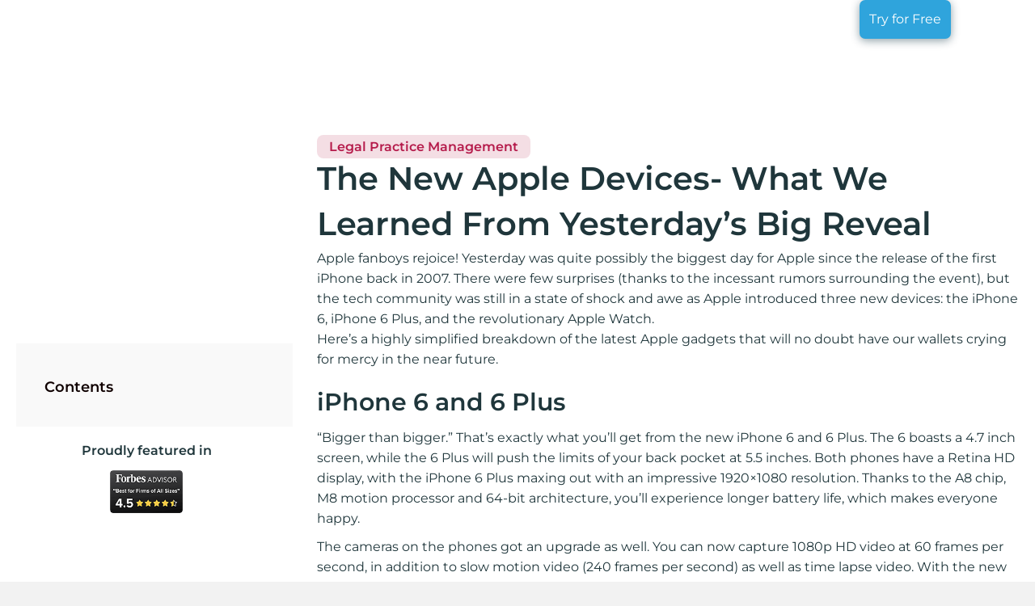

--- FILE ---
content_type: text/html; charset=UTF-8
request_url: https://www.rocketmatter.com/blog/apple-new-mobile-device-lineup-learned-yesterdays-big-reveal/
body_size: 63472
content:
<!DOCTYPE html>
<html lang="en-US">
<head><meta charset="UTF-8" /><script>if(navigator.userAgent.match(/MSIE|Internet Explorer/i)||navigator.userAgent.match(/Trident\/7\..*?rv:11/i)){var href=document.location.href;if(!href.match(/[?&]nowprocket/)){if(href.indexOf("?")==-1){if(href.indexOf("#")==-1){document.location.href=href+"?nowprocket=1"}else{document.location.href=href.replace("#","?nowprocket=1#")}}else{if(href.indexOf("#")==-1){document.location.href=href+"&nowprocket=1"}else{document.location.href=href.replace("#","&nowprocket=1#")}}}}</script><script>(()=>{class RocketLazyLoadScripts{constructor(){this.v="2.0.4",this.userEvents=["keydown","keyup","mousedown","mouseup","mousemove","mouseover","mouseout","touchmove","touchstart","touchend","touchcancel","wheel","click","dblclick","input"],this.attributeEvents=["onblur","onclick","oncontextmenu","ondblclick","onfocus","onmousedown","onmouseenter","onmouseleave","onmousemove","onmouseout","onmouseover","onmouseup","onmousewheel","onscroll","onsubmit"]}async t(){this.i(),this.o(),/iP(ad|hone)/.test(navigator.userAgent)&&this.h(),this.u(),this.l(this),this.m(),this.k(this),this.p(this),this._(),await Promise.all([this.R(),this.L()]),this.lastBreath=Date.now(),this.S(this),this.P(),this.D(),this.O(),this.M(),await this.C(this.delayedScripts.normal),await this.C(this.delayedScripts.defer),await this.C(this.delayedScripts.async),await this.T(),await this.F(),await this.j(),await this.A(),window.dispatchEvent(new Event("rocket-allScriptsLoaded")),this.everythingLoaded=!0,this.lastTouchEnd&&await new Promise(t=>setTimeout(t,500-Date.now()+this.lastTouchEnd)),this.I(),this.H(),this.U(),this.W()}i(){this.CSPIssue=sessionStorage.getItem("rocketCSPIssue"),document.addEventListener("securitypolicyviolation",t=>{this.CSPIssue||"script-src-elem"!==t.violatedDirective||"data"!==t.blockedURI||(this.CSPIssue=!0,sessionStorage.setItem("rocketCSPIssue",!0))},{isRocket:!0})}o(){window.addEventListener("pageshow",t=>{this.persisted=t.persisted,this.realWindowLoadedFired=!0},{isRocket:!0}),window.addEventListener("pagehide",()=>{this.onFirstUserAction=null},{isRocket:!0})}h(){let t;function e(e){t=e}window.addEventListener("touchstart",e,{isRocket:!0}),window.addEventListener("touchend",function i(o){o.changedTouches[0]&&t.changedTouches[0]&&Math.abs(o.changedTouches[0].pageX-t.changedTouches[0].pageX)<10&&Math.abs(o.changedTouches[0].pageY-t.changedTouches[0].pageY)<10&&o.timeStamp-t.timeStamp<200&&(window.removeEventListener("touchstart",e,{isRocket:!0}),window.removeEventListener("touchend",i,{isRocket:!0}),"INPUT"===o.target.tagName&&"text"===o.target.type||(o.target.dispatchEvent(new TouchEvent("touchend",{target:o.target,bubbles:!0})),o.target.dispatchEvent(new MouseEvent("mouseover",{target:o.target,bubbles:!0})),o.target.dispatchEvent(new PointerEvent("click",{target:o.target,bubbles:!0,cancelable:!0,detail:1,clientX:o.changedTouches[0].clientX,clientY:o.changedTouches[0].clientY})),event.preventDefault()))},{isRocket:!0})}q(t){this.userActionTriggered||("mousemove"!==t.type||this.firstMousemoveIgnored?"keyup"===t.type||"mouseover"===t.type||"mouseout"===t.type||(this.userActionTriggered=!0,this.onFirstUserAction&&this.onFirstUserAction()):this.firstMousemoveIgnored=!0),"click"===t.type&&t.preventDefault(),t.stopPropagation(),t.stopImmediatePropagation(),"touchstart"===this.lastEvent&&"touchend"===t.type&&(this.lastTouchEnd=Date.now()),"click"===t.type&&(this.lastTouchEnd=0),this.lastEvent=t.type,t.composedPath&&t.composedPath()[0].getRootNode()instanceof ShadowRoot&&(t.rocketTarget=t.composedPath()[0]),this.savedUserEvents.push(t)}u(){this.savedUserEvents=[],this.userEventHandler=this.q.bind(this),this.userEvents.forEach(t=>window.addEventListener(t,this.userEventHandler,{passive:!1,isRocket:!0})),document.addEventListener("visibilitychange",this.userEventHandler,{isRocket:!0})}U(){this.userEvents.forEach(t=>window.removeEventListener(t,this.userEventHandler,{passive:!1,isRocket:!0})),document.removeEventListener("visibilitychange",this.userEventHandler,{isRocket:!0}),this.savedUserEvents.forEach(t=>{(t.rocketTarget||t.target).dispatchEvent(new window[t.constructor.name](t.type,t))})}m(){const t="return false",e=Array.from(this.attributeEvents,t=>"data-rocket-"+t),i="["+this.attributeEvents.join("],[")+"]",o="[data-rocket-"+this.attributeEvents.join("],[data-rocket-")+"]",s=(e,i,o)=>{o&&o!==t&&(e.setAttribute("data-rocket-"+i,o),e["rocket"+i]=new Function("event",o),e.setAttribute(i,t))};new MutationObserver(t=>{for(const n of t)"attributes"===n.type&&(n.attributeName.startsWith("data-rocket-")||this.everythingLoaded?n.attributeName.startsWith("data-rocket-")&&this.everythingLoaded&&this.N(n.target,n.attributeName.substring(12)):s(n.target,n.attributeName,n.target.getAttribute(n.attributeName))),"childList"===n.type&&n.addedNodes.forEach(t=>{if(t.nodeType===Node.ELEMENT_NODE)if(this.everythingLoaded)for(const i of[t,...t.querySelectorAll(o)])for(const t of i.getAttributeNames())e.includes(t)&&this.N(i,t.substring(12));else for(const e of[t,...t.querySelectorAll(i)])for(const t of e.getAttributeNames())this.attributeEvents.includes(t)&&s(e,t,e.getAttribute(t))})}).observe(document,{subtree:!0,childList:!0,attributeFilter:[...this.attributeEvents,...e]})}I(){this.attributeEvents.forEach(t=>{document.querySelectorAll("[data-rocket-"+t+"]").forEach(e=>{this.N(e,t)})})}N(t,e){const i=t.getAttribute("data-rocket-"+e);i&&(t.setAttribute(e,i),t.removeAttribute("data-rocket-"+e))}k(t){Object.defineProperty(HTMLElement.prototype,"onclick",{get(){return this.rocketonclick||null},set(e){this.rocketonclick=e,this.setAttribute(t.everythingLoaded?"onclick":"data-rocket-onclick","this.rocketonclick(event)")}})}S(t){function e(e,i){let o=e[i];e[i]=null,Object.defineProperty(e,i,{get:()=>o,set(s){t.everythingLoaded?o=s:e["rocket"+i]=o=s}})}e(document,"onreadystatechange"),e(window,"onload"),e(window,"onpageshow");try{Object.defineProperty(document,"readyState",{get:()=>t.rocketReadyState,set(e){t.rocketReadyState=e},configurable:!0}),document.readyState="loading"}catch(t){console.log("WPRocket DJE readyState conflict, bypassing")}}l(t){this.originalAddEventListener=EventTarget.prototype.addEventListener,this.originalRemoveEventListener=EventTarget.prototype.removeEventListener,this.savedEventListeners=[],EventTarget.prototype.addEventListener=function(e,i,o){o&&o.isRocket||!t.B(e,this)&&!t.userEvents.includes(e)||t.B(e,this)&&!t.userActionTriggered||e.startsWith("rocket-")||t.everythingLoaded?t.originalAddEventListener.call(this,e,i,o):(t.savedEventListeners.push({target:this,remove:!1,type:e,func:i,options:o}),"mouseenter"!==e&&"mouseleave"!==e||t.originalAddEventListener.call(this,e,t.savedUserEvents.push,o))},EventTarget.prototype.removeEventListener=function(e,i,o){o&&o.isRocket||!t.B(e,this)&&!t.userEvents.includes(e)||t.B(e,this)&&!t.userActionTriggered||e.startsWith("rocket-")||t.everythingLoaded?t.originalRemoveEventListener.call(this,e,i,o):t.savedEventListeners.push({target:this,remove:!0,type:e,func:i,options:o})}}J(t,e){this.savedEventListeners=this.savedEventListeners.filter(i=>{let o=i.type,s=i.target||window;return e!==o||t!==s||(this.B(o,s)&&(i.type="rocket-"+o),this.$(i),!1)})}H(){EventTarget.prototype.addEventListener=this.originalAddEventListener,EventTarget.prototype.removeEventListener=this.originalRemoveEventListener,this.savedEventListeners.forEach(t=>this.$(t))}$(t){t.remove?this.originalRemoveEventListener.call(t.target,t.type,t.func,t.options):this.originalAddEventListener.call(t.target,t.type,t.func,t.options)}p(t){let e;function i(e){return t.everythingLoaded?e:e.split(" ").map(t=>"load"===t||t.startsWith("load.")?"rocket-jquery-load":t).join(" ")}function o(o){function s(e){const s=o.fn[e];o.fn[e]=o.fn.init.prototype[e]=function(){return this[0]===window&&t.userActionTriggered&&("string"==typeof arguments[0]||arguments[0]instanceof String?arguments[0]=i(arguments[0]):"object"==typeof arguments[0]&&Object.keys(arguments[0]).forEach(t=>{const e=arguments[0][t];delete arguments[0][t],arguments[0][i(t)]=e})),s.apply(this,arguments),this}}if(o&&o.fn&&!t.allJQueries.includes(o)){const e={DOMContentLoaded:[],"rocket-DOMContentLoaded":[]};for(const t in e)document.addEventListener(t,()=>{e[t].forEach(t=>t())},{isRocket:!0});o.fn.ready=o.fn.init.prototype.ready=function(i){function s(){parseInt(o.fn.jquery)>2?setTimeout(()=>i.bind(document)(o)):i.bind(document)(o)}return"function"==typeof i&&(t.realDomReadyFired?!t.userActionTriggered||t.fauxDomReadyFired?s():e["rocket-DOMContentLoaded"].push(s):e.DOMContentLoaded.push(s)),o([])},s("on"),s("one"),s("off"),t.allJQueries.push(o)}e=o}t.allJQueries=[],o(window.jQuery),Object.defineProperty(window,"jQuery",{get:()=>e,set(t){o(t)}})}P(){const t=new Map;document.write=document.writeln=function(e){const i=document.currentScript,o=document.createRange(),s=i.parentElement;let n=t.get(i);void 0===n&&(n=i.nextSibling,t.set(i,n));const c=document.createDocumentFragment();o.setStart(c,0),c.appendChild(o.createContextualFragment(e)),s.insertBefore(c,n)}}async R(){return new Promise(t=>{this.userActionTriggered?t():this.onFirstUserAction=t})}async L(){return new Promise(t=>{document.addEventListener("DOMContentLoaded",()=>{this.realDomReadyFired=!0,t()},{isRocket:!0})})}async j(){return this.realWindowLoadedFired?Promise.resolve():new Promise(t=>{window.addEventListener("load",t,{isRocket:!0})})}M(){this.pendingScripts=[];this.scriptsMutationObserver=new MutationObserver(t=>{for(const e of t)e.addedNodes.forEach(t=>{"SCRIPT"!==t.tagName||t.noModule||t.isWPRocket||this.pendingScripts.push({script:t,promise:new Promise(e=>{const i=()=>{const i=this.pendingScripts.findIndex(e=>e.script===t);i>=0&&this.pendingScripts.splice(i,1),e()};t.addEventListener("load",i,{isRocket:!0}),t.addEventListener("error",i,{isRocket:!0}),setTimeout(i,1e3)})})})}),this.scriptsMutationObserver.observe(document,{childList:!0,subtree:!0})}async F(){await this.X(),this.pendingScripts.length?(await this.pendingScripts[0].promise,await this.F()):this.scriptsMutationObserver.disconnect()}D(){this.delayedScripts={normal:[],async:[],defer:[]},document.querySelectorAll("script[type$=rocketlazyloadscript]").forEach(t=>{t.hasAttribute("data-rocket-src")?t.hasAttribute("async")&&!1!==t.async?this.delayedScripts.async.push(t):t.hasAttribute("defer")&&!1!==t.defer||"module"===t.getAttribute("data-rocket-type")?this.delayedScripts.defer.push(t):this.delayedScripts.normal.push(t):this.delayedScripts.normal.push(t)})}async _(){await this.L();let t=[];document.querySelectorAll("script[type$=rocketlazyloadscript][data-rocket-src]").forEach(e=>{let i=e.getAttribute("data-rocket-src");if(i&&!i.startsWith("data:")){i.startsWith("//")&&(i=location.protocol+i);try{const o=new URL(i).origin;o!==location.origin&&t.push({src:o,crossOrigin:e.crossOrigin||"module"===e.getAttribute("data-rocket-type")})}catch(t){}}}),t=[...new Map(t.map(t=>[JSON.stringify(t),t])).values()],this.Y(t,"preconnect")}async G(t){if(await this.K(),!0!==t.noModule||!("noModule"in HTMLScriptElement.prototype))return new Promise(e=>{let i;function o(){(i||t).setAttribute("data-rocket-status","executed"),e()}try{if(navigator.userAgent.includes("Firefox/")||""===navigator.vendor||this.CSPIssue)i=document.createElement("script"),[...t.attributes].forEach(t=>{let e=t.nodeName;"type"!==e&&("data-rocket-type"===e&&(e="type"),"data-rocket-src"===e&&(e="src"),i.setAttribute(e,t.nodeValue))}),t.text&&(i.text=t.text),t.nonce&&(i.nonce=t.nonce),i.hasAttribute("src")?(i.addEventListener("load",o,{isRocket:!0}),i.addEventListener("error",()=>{i.setAttribute("data-rocket-status","failed-network"),e()},{isRocket:!0}),setTimeout(()=>{i.isConnected||e()},1)):(i.text=t.text,o()),i.isWPRocket=!0,t.parentNode.replaceChild(i,t);else{const i=t.getAttribute("data-rocket-type"),s=t.getAttribute("data-rocket-src");i?(t.type=i,t.removeAttribute("data-rocket-type")):t.removeAttribute("type"),t.addEventListener("load",o,{isRocket:!0}),t.addEventListener("error",i=>{this.CSPIssue&&i.target.src.startsWith("data:")?(console.log("WPRocket: CSP fallback activated"),t.removeAttribute("src"),this.G(t).then(e)):(t.setAttribute("data-rocket-status","failed-network"),e())},{isRocket:!0}),s?(t.fetchPriority="high",t.removeAttribute("data-rocket-src"),t.src=s):t.src="data:text/javascript;base64,"+window.btoa(unescape(encodeURIComponent(t.text)))}}catch(i){t.setAttribute("data-rocket-status","failed-transform"),e()}});t.setAttribute("data-rocket-status","skipped")}async C(t){const e=t.shift();return e?(e.isConnected&&await this.G(e),this.C(t)):Promise.resolve()}O(){this.Y([...this.delayedScripts.normal,...this.delayedScripts.defer,...this.delayedScripts.async],"preload")}Y(t,e){this.trash=this.trash||[];let i=!0;var o=document.createDocumentFragment();t.forEach(t=>{const s=t.getAttribute&&t.getAttribute("data-rocket-src")||t.src;if(s&&!s.startsWith("data:")){const n=document.createElement("link");n.href=s,n.rel=e,"preconnect"!==e&&(n.as="script",n.fetchPriority=i?"high":"low"),t.getAttribute&&"module"===t.getAttribute("data-rocket-type")&&(n.crossOrigin=!0),t.crossOrigin&&(n.crossOrigin=t.crossOrigin),t.integrity&&(n.integrity=t.integrity),t.nonce&&(n.nonce=t.nonce),o.appendChild(n),this.trash.push(n),i=!1}}),document.head.appendChild(o)}W(){this.trash.forEach(t=>t.remove())}async T(){try{document.readyState="interactive"}catch(t){}this.fauxDomReadyFired=!0;try{await this.K(),this.J(document,"readystatechange"),document.dispatchEvent(new Event("rocket-readystatechange")),await this.K(),document.rocketonreadystatechange&&document.rocketonreadystatechange(),await this.K(),this.J(document,"DOMContentLoaded"),document.dispatchEvent(new Event("rocket-DOMContentLoaded")),await this.K(),this.J(window,"DOMContentLoaded"),window.dispatchEvent(new Event("rocket-DOMContentLoaded"))}catch(t){console.error(t)}}async A(){try{document.readyState="complete"}catch(t){}try{await this.K(),this.J(document,"readystatechange"),document.dispatchEvent(new Event("rocket-readystatechange")),await this.K(),document.rocketonreadystatechange&&document.rocketonreadystatechange(),await this.K(),this.J(window,"load"),window.dispatchEvent(new Event("rocket-load")),await this.K(),window.rocketonload&&window.rocketonload(),await this.K(),this.allJQueries.forEach(t=>t(window).trigger("rocket-jquery-load")),await this.K(),this.J(window,"pageshow");const t=new Event("rocket-pageshow");t.persisted=this.persisted,window.dispatchEvent(t),await this.K(),window.rocketonpageshow&&window.rocketonpageshow({persisted:this.persisted})}catch(t){console.error(t)}}async K(){Date.now()-this.lastBreath>45&&(await this.X(),this.lastBreath=Date.now())}async X(){return document.hidden?new Promise(t=>setTimeout(t)):new Promise(t=>requestAnimationFrame(t))}B(t,e){return e===document&&"readystatechange"===t||(e===document&&"DOMContentLoaded"===t||(e===window&&"DOMContentLoaded"===t||(e===window&&"load"===t||e===window&&"pageshow"===t)))}static run(){(new RocketLazyLoadScripts).t()}}RocketLazyLoadScripts.run()})();</script>

<meta name='viewport' content='width=device-width, initial-scale=1.0' />
<meta http-equiv='X-UA-Compatible' content='IE=edge' />
<link rel="profile" href="https://gmpg.org/xfn/11" />
<meta name='robots' content='noindex, follow' />
    <!-- Start VWO Common Smartcode -->
    <script data-cfasync="false" nowprocket data-jetpack-boost="ignore" type='text/javascript'>
        var _vwo_clicks = 10;
    </script>
    <!-- End VWO Common Smartcode -->
        <!-- Start VWO Async SmartCode -->
    <link rel="preconnect" href="https://dev.visualwebsiteoptimizer.com" />
    <script data-cfasync="false" nowprocket data-jetpack-boost="ignore" type='text/javascript' id='vwoCode'>
        /* Fix: wp-rocket (application/ld+json) */
        window._vwo_code || (function () {
            var w=window,
            d=document;
            var account_id=978888,
            version=2.2,
            settings_tolerance=2000,
            library_tolerance=2500,
            use_existing_jquery=false,
            platform='web',
            hide_element='body',
            hide_element_style='opacity:0 !important;filter:alpha(opacity=0) !important;background:none !important';
            /* DO NOT EDIT BELOW THIS LINE */
            if(f=!1,v=d.querySelector('#vwoCode'),cc={},-1<d.URL.indexOf('__vwo_disable__')||w._vwo_code)return;try{var e=JSON.parse(localStorage.getItem('_vwo_'+account_id+'_config'));cc=e&&'object'==typeof e?e:{}}catch(e){}function r(t){try{return decodeURIComponent(t)}catch(e){return t}}var s=function(){var e={combination:[],combinationChoose:[],split:[],exclude:[],uuid:null,consent:null,optOut:null},t=d.cookie||'';if(!t)return e;for(var n,i,o=/(?:^|;\s*)(?:(_vis_opt_exp_(\d+)_combi=([^;]*))|(_vis_opt_exp_(\d+)_combi_choose=([^;]*))|(_vis_opt_exp_(\d+)_split=([^:;]*))|(_vis_opt_exp_(\d+)_exclude=[^;]*)|(_vis_opt_out=([^;]*))|(_vwo_global_opt_out=[^;]*)|(_vwo_uuid=([^;]*))|(_vwo_consent=([^;]*)))/g;null!==(n=o.exec(t));)try{n[1]?e.combination.push({id:n[2],value:r(n[3])}):n[4]?e.combinationChoose.push({id:n[5],value:r(n[6])}):n[7]?e.split.push({id:n[8],value:r(n[9])}):n[10]?e.exclude.push({id:n[11]}):n[12]?e.optOut=r(n[13]):n[14]?e.optOut=!0:n[15]?e.uuid=r(n[16]):n[17]&&(i=r(n[18]),e.consent=i&&3<=i.length?i.substring(0,3):null)}catch(e){}return e}();function i(){var e=function(){if(w.VWO&&Array.isArray(w.VWO))for(var e=0;e<w.VWO.length;e++){var t=w.VWO[e];if(Array.isArray(t)&&('setVisitorId'===t[0]||'setSessionId'===t[0]))return!0}return!1}(),t='a='+account_id+'&u='+encodeURIComponent(w._vis_opt_url||d.URL)+'&vn='+version+'&ph=1'+('undefined'!=typeof platform?'&p='+platform:'')+'&st='+w.performance.now();e||((n=function(){var e,t=[],n={},i=w.VWO&&w.VWO.appliedCampaigns||{};for(e in i){var o=i[e]&&i[e].v;o&&(t.push(e+'-'+o+'-1'),n[e]=!0)}if(s&&s.combination)for(var r=0;r<s.combination.length;r++){var a=s.combination[r];n[a.id]||t.push(a.id+'-'+a.value)}return t.join('|')}())&&(t+='&c='+n),(n=function(){var e=[],t={};if(s&&s.combinationChoose)for(var n=0;n<s.combinationChoose.length;n++){var i=s.combinationChoose[n];e.push(i.id+'-'+i.value),t[i.id]=!0}if(s&&s.split)for(var o=0;o<s.split.length;o++)t[(i=s.split[o]).id]||e.push(i.id+'-'+i.value);return e.join('|')}())&&(t+='&cc='+n),(n=function(){var e={},t=[];if(w.VWO&&Array.isArray(w.VWO))for(var n=0;n<w.VWO.length;n++){var i=w.VWO[n];if(Array.isArray(i)&&'setVariation'===i[0]&&i[1]&&Array.isArray(i[1]))for(var o=0;o<i[1].length;o++){var r,a=i[1][o];a&&'object'==typeof a&&(r=a.e,a=a.v,r&&a&&(e[r]=a))}}for(r in e)t.push(r+'-'+e[r]);return t.join('|')}())&&(t+='&sv='+n)),s&&s.optOut&&(t+='&o='+s.optOut);var n=function(){var e=[],t={};if(s&&s.exclude)for(var n=0;n<s.exclude.length;n++){var i=s.exclude[n];t[i.id]||(e.push(i.id),t[i.id]=!0)}return e.join('|')}();return n&&(t+='&e='+n),s&&s.uuid&&(t+='&id='+s.uuid),s&&s.consent&&(t+='&consent='+s.consent),w.name&&-1<w.name.indexOf('_vis_preview')&&(t+='&pM=true'),w.VWO&&w.VWO.ed&&(t+='&ed='+w.VWO.ed),t}code={nonce:v&&v.nonce,use_existing_jquery:function(){return'undefined'!=typeof use_existing_jquery?use_existing_jquery:void 0},library_tolerance:function(){return'undefined'!=typeof library_tolerance?library_tolerance:void 0},settings_tolerance:function(){return cc.sT||settings_tolerance},hide_element_style:function(){return'{'+(cc.hES||hide_element_style)+'}'},hide_element:function(){return performance.getEntriesByName('first-contentful-paint')[0]?'':'string'==typeof cc.hE?cc.hE:hide_element},getVersion:function(){return version},finish:function(e){var t;f||(f=!0,(t=d.getElementById('_vis_opt_path_hides'))&&t.parentNode.removeChild(t),e&&((new Image).src='https://dev.visualwebsiteoptimizer.com/ee.gif?a='+account_id+e))},finished:function(){return f},addScript:function(e){var t=d.createElement('script');t.type='text/javascript',e.src?t.src=e.src:t.text=e.text,v&&t.setAttribute('nonce',v.nonce),d.getElementsByTagName('head')[0].appendChild(t)},load:function(e,t){t=t||{};var n=new XMLHttpRequest;n.open('GET',e,!0),n.withCredentials=!t.dSC,n.responseType=t.responseType||'text',n.onload=function(){if(t.onloadCb)return t.onloadCb(n,e);200===n.status?_vwo_code.addScript({text:n.responseText}):_vwo_code.finish('&e=loading_failure:'+e)},n.onerror=function(){if(t.onerrorCb)return t.onerrorCb(e);_vwo_code.finish('&e=loading_failure:'+e)},n.send()},init:function(){var e,t=this.settings_tolerance();w._vwo_settings_timer=setTimeout(function(){_vwo_code.finish()},t),'body'!==this.hide_element()?(n=d.createElement('style'),e=(t=this.hide_element())?t+this.hide_element_style():'',t=d.getElementsByTagName('head')[0],n.setAttribute('id','_vis_opt_path_hides'),v&&n.setAttribute('nonce',v.nonce),n.setAttribute('type','text/css'),n.styleSheet?n.styleSheet.cssText=e:n.appendChild(d.createTextNode(e)),t.appendChild(n)):(n=d.getElementsByTagName('head')[0],(e=d.createElement('div')).style.cssText='z-index: 2147483647 !important;position: fixed !important;left: 0 !important;top: 0 !important;width: 100% !important;height: 100% !important;background: white !important;',e.setAttribute('id','_vis_opt_path_hides'),e.classList.add('_vis_hide_layer'),n.parentNode.insertBefore(e,n.nextSibling));var n='https://dev.visualwebsiteoptimizer.com/j.php?'+i();-1!==w.location.search.indexOf('_vwo_xhr')?this.addScript({src:n}):this.load(n+'&x=true',{l:1})}};w._vwo_code=code;code.init();})();
    </script>
    <!-- End VWO Async SmartCode -->
    
<!-- Google Tag Manager for WordPress by gtm4wp.com -->
<script data-cfasync="false" data-pagespeed-no-defer>
	var gtm4wp_datalayer_name = "dataLayer";
	var dataLayer = dataLayer || [];
</script>
<!-- End Google Tag Manager for WordPress by gtm4wp.com -->  
    <!--------Preload resources---------->
    <link rel="preload" as="image" href="https://www.rocketmatter.com/wp-content/uploads/2022/07/Homepage_BannerBG-1-2.png">
    <link rel="preload" as="image" href="https://www.rocketmatter.com/wp-content/uploads/2022/11/RM-Mobile-Dashboard-Demo-Home-Header-ns-opt.png">
    <!--------<link rel="preload" as="image" href="https://www.rocketmatter.com/wp-content/uploads/2022/12/Steve.png">---------->
    <link rel="preload" as="image" href="https://www.rocketmatter.com/wp-content/uploads/2022/11/kanban-2-opt.png">
    <link rel="preload" as="image" href="https://www.rocketmatter.com/wp-content/uploads/2022/11/legal-billing-software-1-opt.png">
    <link rel="preload" as="image" href="https://www.rocketmatter.com/wp-content/uploads/2022/11/netdocs_files-1-opt.png">
    <link rel="preload" as="image" href="https://www.rocketmatter.com/wp-content/uploads/2022/11/templates_features-opt.png">
    <link rel="preload" as="image" href="https://www.rocketmatter.com/wp-content/uploads/2022/11/payments_main-opt.png">
    <link rel="preload" as="image" href="https://www.rocketmatter.com/wp-content/uploads/2022/11/law-office-payment-processing-rocket-matter-pay-opt.png">
   <!------- <link rel="preload" as="image" href="https://www.rocketmatter.com/wp-content/uploads/2022/08/esignatures-GIF.gif">---------->
    <link rel="preload" as="image" href="https://www.rocketmatter.com/wp-content/uploads/2022/11/RM-Macbook-Demo-UI-ns-opt.png">
    
    
    <link rel="preconnect" href="https://kit.fontawesome.com">
    <link rel="dns-prefetch" href="https://kit.fontawesome.com">
    <link rel="preconnect" href="https://pro.fontawesome.com">
    <link rel="dns-prefetch" href="https://pro.fontawesome.com">
    <link rel="preconnect" href="https://js.hsforms.net">
    <link rel="dns-prefetch" href="https://js.hsforms.net">
    <link rel="preconnect" href="https://www.googletagmanager.com">
    <link rel="dns-prefetch" href="https://www.googletagmanager.com">
    <link rel="preconnect" href="https://fonts.gstatic.com">
    <link rel="dns-prefetch" href="https://fonts.gstatic.com">
    <link rel="preconnect" href="https://forms.hsforms.com">
    <link rel="dns-prefetch" href="https://forms.hsforms.com">
    <link rel="preconnect" href="https://player.vimeo.com">
    <link rel="dns-prefetch" href="https://player.vimeo.com">
    <link rel="preconnect" href="https://www.googleoptimize.com">
    <link rel="dns-prefetch" href="https://www.googleoptimize.com">
    <link rel="preconnect" href="https://www.google-analytics.com">
    <link rel="dns-prefetch" href="https://www.google-analytics.com">
    <link rel="preconnect" href="https://bat.bing.com">
    <link rel="dns-prefetch" href="https://bat.bing.com">
    <link rel="preconnect" href="https://snap.licdn.com">
    <link rel="dns-prefetch" href="https://snap.licdn.com">
    <link rel="preconnect" href="https://connect.facebook.net">
    <link rel="dns-prefetch" href="https://connect.facebook.net">
    <link rel="preconnect" href="https://static.ads-twitter.com">
    <link rel="dns-prefetch" href="https://static.ads-twitter.com">
    <link rel="preconnect" href="https://js.hs-scripts.com">
    <link rel="dns-prefetch" href="https://js.hs-scripts.com">
    <link rel="preconnect" href="https://app.smith.ai">
    <link rel="dns-prefetch" href="https://app.smith.ai">
    <link rel="preconnect" href="https://www.clarity.ms">
    <link rel="dns-prefetch" href="https://www.clarity.ms">
    <link rel="preconnect" href="https://js.qualified.com">
    <link rel="dns-prefetch" href="https://js.qualified.com">
    <link rel="preconnect" href="https://www.google.com">
    <link rel="dns-prefetch" href="https://www.google.com">
    <link rel="preconnect" href="https://forms.hubspot.com">
    <link rel="dns-prefetch" href="https://forms.hubspot.com">
    <link rel="preconnect" href="https://data.schemaapp.com">
    <link rel="dns-prefetch" href="https://data.schemaapp.com">
    <link rel="preconnect" href="https://analytics.twitter.com">
    <link rel="dns-prefetch" href="https://analytics.twitter.com">
    <link rel="preconnect" href="https://js.hscollectedforms.net">
    <link rel="dns-prefetch" href="https://js.hscollectedforms.net">
    <link rel="preconnect" href="https://www.gstatic.com">
    <link rel="dns-prefetch" href="https://www.gstatic.com">   
    <link rel="preconnect" href="https://js.hs-banner.com">
    <link rel="dns-prefetch" href="https://js.hs-banner.com">
    <link rel="preconnect" href="https://js.hsadspixel.net">
    <link rel="dns-prefetch" href="https://js.hsadspixel.net">
    <link rel="preconnect" href="https://js.hs-analytics.net">
    <link rel="dns-prefetch" href="https://js.hs-analytics.net">
    
    <script>
    (function(w,q){w['QualifiedObject']=q;w[q]=w[q]||function(){
    (w[q].q=w[q].q||[]).push(arguments)};})(window,'qualified')
    </script>
    <script async src="https://js.qualified.com/qualified.js?token=fzMyk24NTyR116Dp"></script>
    
	<!-- This site is optimized with the Yoast SEO Premium plugin v24.4 (Yoast SEO v26.8) - https://yoast.com/product/yoast-seo-premium-wordpress/ -->
	<title>The New Apple Devices: What We Learned From the Big Reveal</title>
<link data-rocket-preload as="style" href="https://fonts.googleapis.com/css?family=Montserrat%3A600%2C500%2C300%2C400%2C700&#038;display=swap" rel="preload">
<link href="https://fonts.googleapis.com/css?family=Montserrat%3A600%2C500%2C300%2C400%2C700&#038;display=swap" media="print" onload="this.media=&#039;all&#039;" rel="stylesheet">
<style id="wpr-usedcss">img:is([sizes=auto i],[sizes^="auto," i]){contain-intrinsic-size:3000px 1500px}:where(.wp-block-button__link){border-radius:9999px;box-shadow:none;padding:calc(.667em + 2px) calc(1.333em + 2px);text-decoration:none}:root :where(.wp-block-button .wp-block-button__link.is-style-outline),:root :where(.wp-block-button.is-style-outline>.wp-block-button__link){border:2px solid;padding:.667em 1.333em}:root :where(.wp-block-button .wp-block-button__link.is-style-outline:not(.has-text-color)),:root :where(.wp-block-button.is-style-outline>.wp-block-button__link:not(.has-text-color)){color:currentColor}:root :where(.wp-block-button .wp-block-button__link.is-style-outline:not(.has-background)),:root :where(.wp-block-button.is-style-outline>.wp-block-button__link:not(.has-background)){background-color:initial;background-image:none}:where(.wp-block-calendar table:not(.has-background) th){background:#ddd}:where(.wp-block-columns){margin-bottom:1.75em}:where(.wp-block-columns.has-background){padding:1.25em 2.375em}:where(.wp-block-post-comments input[type=submit]){border:none}:where(.wp-block-cover-image:not(.has-text-color)),:where(.wp-block-cover:not(.has-text-color)){color:#fff}:where(.wp-block-cover-image.is-light:not(.has-text-color)),:where(.wp-block-cover.is-light:not(.has-text-color)){color:#000}:root :where(.wp-block-cover h1:not(.has-text-color)),:root :where(.wp-block-cover h2:not(.has-text-color)),:root :where(.wp-block-cover h3:not(.has-text-color)),:root :where(.wp-block-cover h4:not(.has-text-color)),:root :where(.wp-block-cover h5:not(.has-text-color)),:root :where(.wp-block-cover h6:not(.has-text-color)),:root :where(.wp-block-cover p:not(.has-text-color)){color:inherit}:where(.wp-block-file){margin-bottom:1.5em}:where(.wp-block-file__button){border-radius:2em;display:inline-block;padding:.5em 1em}:where(.wp-block-file__button):is(a):active,:where(.wp-block-file__button):is(a):focus,:where(.wp-block-file__button):is(a):hover,:where(.wp-block-file__button):is(a):visited{box-shadow:none;color:#fff;opacity:.85;text-decoration:none}:where(.wp-block-group.wp-block-group-is-layout-constrained){position:relative}:root :where(.wp-block-image.is-style-rounded img,.wp-block-image .is-style-rounded img){border-radius:9999px}:where(.wp-block-latest-comments:not([style*=line-height] .wp-block-latest-comments__comment)){line-height:1.1}:where(.wp-block-latest-comments:not([style*=line-height] .wp-block-latest-comments__comment-excerpt p)){line-height:1.8}:root :where(.wp-block-latest-posts.is-grid){padding:0}:root :where(.wp-block-latest-posts.wp-block-latest-posts__list){padding-left:0}ol,ul{box-sizing:border-box}:root :where(.wp-block-list.has-background){padding:1.25em 2.375em}:where(.wp-block-navigation.has-background .wp-block-navigation-item a:not(.wp-element-button)),:where(.wp-block-navigation.has-background .wp-block-navigation-submenu a:not(.wp-element-button)){padding:.5em 1em}:where(.wp-block-navigation .wp-block-navigation__submenu-container .wp-block-navigation-item a:not(.wp-element-button)),:where(.wp-block-navigation .wp-block-navigation__submenu-container .wp-block-navigation-submenu a:not(.wp-element-button)),:where(.wp-block-navigation .wp-block-navigation__submenu-container .wp-block-navigation-submenu button.wp-block-navigation-item__content),:where(.wp-block-navigation .wp-block-navigation__submenu-container .wp-block-pages-list__item button.wp-block-navigation-item__content){padding:.5em 1em}:root :where(p.has-background){padding:1.25em 2.375em}:where(p.has-text-color:not(.has-link-color)) a{color:inherit}:where(.wp-block-post-comments-form) input:not([type=submit]),:where(.wp-block-post-comments-form) textarea{border:1px solid #949494;font-family:inherit;font-size:1em}:where(.wp-block-post-comments-form) input:where(:not([type=submit]):not([type=checkbox])),:where(.wp-block-post-comments-form) textarea{padding:calc(.667em + 2px)}:where(.wp-block-post-excerpt){box-sizing:border-box;margin-bottom:var(--wp--style--block-gap);margin-top:var(--wp--style--block-gap)}:where(.wp-block-preformatted.has-background){padding:1.25em 2.375em}:where(.wp-block-search__button){border:1px solid #ccc;padding:6px 10px}:where(.wp-block-search__input){font-family:inherit;font-size:inherit;font-style:inherit;font-weight:inherit;letter-spacing:inherit;line-height:inherit;text-transform:inherit}:where(.wp-block-search__button-inside .wp-block-search__inside-wrapper){border:1px solid #949494;box-sizing:border-box;padding:4px}:where(.wp-block-search__button-inside .wp-block-search__inside-wrapper) .wp-block-search__input{border:none;border-radius:0;padding:0 4px}:where(.wp-block-search__button-inside .wp-block-search__inside-wrapper) .wp-block-search__input:focus{outline:0}:where(.wp-block-search__button-inside .wp-block-search__inside-wrapper) :where(.wp-block-search__button){padding:4px 8px}:root :where(.wp-block-separator.is-style-dots){height:auto;line-height:1;text-align:center}:root :where(.wp-block-separator.is-style-dots):before{color:currentColor;content:"···";font-family:serif;font-size:1.5em;letter-spacing:2em;padding-left:2em}:root :where(.wp-block-site-logo.is-style-rounded){border-radius:9999px}:where(.wp-block-social-links:not(.is-style-logos-only)) .wp-social-link{background-color:#f0f0f0;color:#444}:where(.wp-block-social-links:not(.is-style-logos-only)) .wp-social-link-amazon{background-color:#f90;color:#fff}:where(.wp-block-social-links:not(.is-style-logos-only)) .wp-social-link-bandcamp{background-color:#1ea0c3;color:#fff}:where(.wp-block-social-links:not(.is-style-logos-only)) .wp-social-link-behance{background-color:#0757fe;color:#fff}:where(.wp-block-social-links:not(.is-style-logos-only)) .wp-social-link-bluesky{background-color:#0a7aff;color:#fff}:where(.wp-block-social-links:not(.is-style-logos-only)) .wp-social-link-codepen{background-color:#1e1f26;color:#fff}:where(.wp-block-social-links:not(.is-style-logos-only)) .wp-social-link-deviantart{background-color:#02e49b;color:#fff}:where(.wp-block-social-links:not(.is-style-logos-only)) .wp-social-link-discord{background-color:#5865f2;color:#fff}:where(.wp-block-social-links:not(.is-style-logos-only)) .wp-social-link-dribbble{background-color:#e94c89;color:#fff}:where(.wp-block-social-links:not(.is-style-logos-only)) .wp-social-link-dropbox{background-color:#4280ff;color:#fff}:where(.wp-block-social-links:not(.is-style-logos-only)) .wp-social-link-etsy{background-color:#f45800;color:#fff}:where(.wp-block-social-links:not(.is-style-logos-only)) .wp-social-link-facebook{background-color:#0866ff;color:#fff}:where(.wp-block-social-links:not(.is-style-logos-only)) .wp-social-link-fivehundredpx{background-color:#000;color:#fff}:where(.wp-block-social-links:not(.is-style-logos-only)) .wp-social-link-flickr{background-color:#0461dd;color:#fff}:where(.wp-block-social-links:not(.is-style-logos-only)) .wp-social-link-foursquare{background-color:#e65678;color:#fff}:where(.wp-block-social-links:not(.is-style-logos-only)) .wp-social-link-github{background-color:#24292d;color:#fff}:where(.wp-block-social-links:not(.is-style-logos-only)) .wp-social-link-goodreads{background-color:#eceadd;color:#382110}:where(.wp-block-social-links:not(.is-style-logos-only)) .wp-social-link-google{background-color:#ea4434;color:#fff}:where(.wp-block-social-links:not(.is-style-logos-only)) .wp-social-link-gravatar{background-color:#1d4fc4;color:#fff}:where(.wp-block-social-links:not(.is-style-logos-only)) .wp-social-link-instagram{background-color:#f00075;color:#fff}:where(.wp-block-social-links:not(.is-style-logos-only)) .wp-social-link-lastfm{background-color:#e21b24;color:#fff}:where(.wp-block-social-links:not(.is-style-logos-only)) .wp-social-link-linkedin{background-color:#0d66c2;color:#fff}:where(.wp-block-social-links:not(.is-style-logos-only)) .wp-social-link-mastodon{background-color:#3288d4;color:#fff}:where(.wp-block-social-links:not(.is-style-logos-only)) .wp-social-link-medium{background-color:#000;color:#fff}:where(.wp-block-social-links:not(.is-style-logos-only)) .wp-social-link-meetup{background-color:#f6405f;color:#fff}:where(.wp-block-social-links:not(.is-style-logos-only)) .wp-social-link-patreon{background-color:#000;color:#fff}:where(.wp-block-social-links:not(.is-style-logos-only)) .wp-social-link-pinterest{background-color:#e60122;color:#fff}:where(.wp-block-social-links:not(.is-style-logos-only)) .wp-social-link-pocket{background-color:#ef4155;color:#fff}:where(.wp-block-social-links:not(.is-style-logos-only)) .wp-social-link-reddit{background-color:#ff4500;color:#fff}:where(.wp-block-social-links:not(.is-style-logos-only)) .wp-social-link-skype{background-color:#0478d7;color:#fff}:where(.wp-block-social-links:not(.is-style-logos-only)) .wp-social-link-snapchat{background-color:#fefc00;color:#fff;stroke:#000}:where(.wp-block-social-links:not(.is-style-logos-only)) .wp-social-link-soundcloud{background-color:#ff5600;color:#fff}:where(.wp-block-social-links:not(.is-style-logos-only)) .wp-social-link-spotify{background-color:#1bd760;color:#fff}:where(.wp-block-social-links:not(.is-style-logos-only)) .wp-social-link-telegram{background-color:#2aabee;color:#fff}:where(.wp-block-social-links:not(.is-style-logos-only)) .wp-social-link-threads{background-color:#000;color:#fff}:where(.wp-block-social-links:not(.is-style-logos-only)) .wp-social-link-tiktok{background-color:#000;color:#fff}:where(.wp-block-social-links:not(.is-style-logos-only)) .wp-social-link-tumblr{background-color:#011835;color:#fff}:where(.wp-block-social-links:not(.is-style-logos-only)) .wp-social-link-twitch{background-color:#6440a4;color:#fff}:where(.wp-block-social-links:not(.is-style-logos-only)) .wp-social-link-twitter{background-color:#1da1f2;color:#fff}:where(.wp-block-social-links:not(.is-style-logos-only)) .wp-social-link-vimeo{background-color:#1eb7ea;color:#fff}:where(.wp-block-social-links:not(.is-style-logos-only)) .wp-social-link-vk{background-color:#4680c2;color:#fff}:where(.wp-block-social-links:not(.is-style-logos-only)) .wp-social-link-wordpress{background-color:#3499cd;color:#fff}:where(.wp-block-social-links:not(.is-style-logos-only)) .wp-social-link-whatsapp{background-color:#25d366;color:#fff}:where(.wp-block-social-links:not(.is-style-logos-only)) .wp-social-link-x{background-color:#000;color:#fff}:where(.wp-block-social-links:not(.is-style-logos-only)) .wp-social-link-yelp{background-color:#d32422;color:#fff}:where(.wp-block-social-links:not(.is-style-logos-only)) .wp-social-link-youtube{background-color:red;color:#fff}:where(.wp-block-social-links.is-style-logos-only) .wp-social-link{background:0 0}:where(.wp-block-social-links.is-style-logos-only) .wp-social-link svg{height:1.25em;width:1.25em}:where(.wp-block-social-links.is-style-logos-only) .wp-social-link-amazon{color:#f90}:where(.wp-block-social-links.is-style-logos-only) .wp-social-link-bandcamp{color:#1ea0c3}:where(.wp-block-social-links.is-style-logos-only) .wp-social-link-behance{color:#0757fe}:where(.wp-block-social-links.is-style-logos-only) .wp-social-link-bluesky{color:#0a7aff}:where(.wp-block-social-links.is-style-logos-only) .wp-social-link-codepen{color:#1e1f26}:where(.wp-block-social-links.is-style-logos-only) .wp-social-link-deviantart{color:#02e49b}:where(.wp-block-social-links.is-style-logos-only) .wp-social-link-discord{color:#5865f2}:where(.wp-block-social-links.is-style-logos-only) .wp-social-link-dribbble{color:#e94c89}:where(.wp-block-social-links.is-style-logos-only) .wp-social-link-dropbox{color:#4280ff}:where(.wp-block-social-links.is-style-logos-only) .wp-social-link-etsy{color:#f45800}:where(.wp-block-social-links.is-style-logos-only) .wp-social-link-facebook{color:#0866ff}:where(.wp-block-social-links.is-style-logos-only) .wp-social-link-fivehundredpx{color:#000}:where(.wp-block-social-links.is-style-logos-only) .wp-social-link-flickr{color:#0461dd}:where(.wp-block-social-links.is-style-logos-only) .wp-social-link-foursquare{color:#e65678}:where(.wp-block-social-links.is-style-logos-only) .wp-social-link-github{color:#24292d}:where(.wp-block-social-links.is-style-logos-only) .wp-social-link-goodreads{color:#382110}:where(.wp-block-social-links.is-style-logos-only) .wp-social-link-google{color:#ea4434}:where(.wp-block-social-links.is-style-logos-only) .wp-social-link-gravatar{color:#1d4fc4}:where(.wp-block-social-links.is-style-logos-only) .wp-social-link-instagram{color:#f00075}:where(.wp-block-social-links.is-style-logos-only) .wp-social-link-lastfm{color:#e21b24}:where(.wp-block-social-links.is-style-logos-only) .wp-social-link-linkedin{color:#0d66c2}:where(.wp-block-social-links.is-style-logos-only) .wp-social-link-mastodon{color:#3288d4}:where(.wp-block-social-links.is-style-logos-only) .wp-social-link-medium{color:#000}:where(.wp-block-social-links.is-style-logos-only) .wp-social-link-meetup{color:#f6405f}:where(.wp-block-social-links.is-style-logos-only) .wp-social-link-patreon{color:#000}:where(.wp-block-social-links.is-style-logos-only) .wp-social-link-pinterest{color:#e60122}:where(.wp-block-social-links.is-style-logos-only) .wp-social-link-pocket{color:#ef4155}:where(.wp-block-social-links.is-style-logos-only) .wp-social-link-reddit{color:#ff4500}:where(.wp-block-social-links.is-style-logos-only) .wp-social-link-skype{color:#0478d7}:where(.wp-block-social-links.is-style-logos-only) .wp-social-link-snapchat{color:#fff;stroke:#000}:where(.wp-block-social-links.is-style-logos-only) .wp-social-link-soundcloud{color:#ff5600}:where(.wp-block-social-links.is-style-logos-only) .wp-social-link-spotify{color:#1bd760}:where(.wp-block-social-links.is-style-logos-only) .wp-social-link-telegram{color:#2aabee}:where(.wp-block-social-links.is-style-logos-only) .wp-social-link-threads{color:#000}:where(.wp-block-social-links.is-style-logos-only) .wp-social-link-tiktok{color:#000}:where(.wp-block-social-links.is-style-logos-only) .wp-social-link-tumblr{color:#011835}:where(.wp-block-social-links.is-style-logos-only) .wp-social-link-twitch{color:#6440a4}:where(.wp-block-social-links.is-style-logos-only) .wp-social-link-twitter{color:#1da1f2}:where(.wp-block-social-links.is-style-logos-only) .wp-social-link-vimeo{color:#1eb7ea}:where(.wp-block-social-links.is-style-logos-only) .wp-social-link-vk{color:#4680c2}:where(.wp-block-social-links.is-style-logos-only) .wp-social-link-whatsapp{color:#25d366}:where(.wp-block-social-links.is-style-logos-only) .wp-social-link-wordpress{color:#3499cd}:where(.wp-block-social-links.is-style-logos-only) .wp-social-link-x{color:#000}:where(.wp-block-social-links.is-style-logos-only) .wp-social-link-yelp{color:#d32422}:where(.wp-block-social-links.is-style-logos-only) .wp-social-link-youtube{color:red}:root :where(.wp-block-social-links .wp-social-link a){padding:.25em}:root :where(.wp-block-social-links.is-style-logos-only .wp-social-link a){padding:0}:root :where(.wp-block-social-links.is-style-pill-shape .wp-social-link a){padding-left:.6666666667em;padding-right:.6666666667em}:root :where(.wp-block-tag-cloud.is-style-outline){display:flex;flex-wrap:wrap;gap:1ch}:root :where(.wp-block-tag-cloud.is-style-outline a){border:1px solid;font-size:unset!important;margin-right:0;padding:1ch 2ch;text-decoration:none!important}:root :where(.wp-block-table-of-contents){box-sizing:border-box}:where(.wp-block-term-description){box-sizing:border-box;margin-bottom:var(--wp--style--block-gap);margin-top:var(--wp--style--block-gap)}:where(pre.wp-block-verse){font-family:inherit}:root{--wp--preset--font-size--normal:16px;--wp--preset--font-size--huge:42px}.aligncenter{clear:both}html :where(.has-border-color){border-style:solid}html :where([style*=border-top-color]){border-top-style:solid}html :where([style*=border-right-color]){border-right-style:solid}html :where([style*=border-bottom-color]){border-bottom-style:solid}html :where([style*=border-left-color]){border-left-style:solid}html :where([style*=border-width]){border-style:solid}html :where([style*=border-top-width]){border-top-style:solid}html :where([style*=border-right-width]){border-right-style:solid}html :where([style*=border-bottom-width]){border-bottom-style:solid}html :where([style*=border-left-width]){border-left-style:solid}html :where(img[class*=wp-image-]){height:auto;max-width:100%}:where(figure){margin:0 0 1em}html :where(.is-position-sticky){--wp-admin--admin-bar--position-offset:var(--wp-admin--admin-bar--height,0px)}@media screen and (max-width:600px){html :where(.is-position-sticky){--wp-admin--admin-bar--position-offset:0px}}:root :where(.wp-block-image figcaption){color:#555;font-size:13px;text-align:center}:where(.wp-block-group.has-background){padding:1.25em 2.375em}:root :where(.wp-block-template-part.has-background){margin-bottom:0;margin-top:0;padding:1.25em 2.375em}:root{--wp-admin-theme-color:#3858e9;--wp-admin-theme-color--rgb:56,88,233;--wp-admin-theme-color-darker-10:#2145e6;--wp-admin-theme-color-darker-10--rgb:33,69,230;--wp-admin-theme-color-darker-20:#183ad6;--wp-admin-theme-color-darker-20--rgb:24,58,214;--wp-admin-border-width-focus:2px}[role=region]{position:relative}:root{--wp-admin-theme-color:#007cba;--wp-admin-theme-color--rgb:0,124,186;--wp-admin-theme-color-darker-10:#006ba1;--wp-admin-theme-color-darker-10--rgb:0,107,161;--wp-admin-theme-color-darker-20:#005a87;--wp-admin-theme-color-darker-20--rgb:0,90,135;--wp-admin-border-width-focus:2px;--wp-block-synced-color:#7a00df;--wp-block-synced-color--rgb:122,0,223;--wp-bound-block-color:var(--wp-block-synced-color)}@media (min-resolution:192dpi){:root{--wp-admin-border-width-focus:1.5px}}:where(.wp-block-popup-maker-cta-button__link){border-radius:9999px;box-shadow:none;padding:1rem 2.25rem;text-decoration:none}:root :where(.wp-block-popup-maker-cta-button){font-family:inherit;font-size:var(--wp--preset--font-size--medium);font-style:normal;line-height:inherit}:root :where(.wp-block-popup-maker-cta-button .wp-block-popup-maker-cta-button__link.is-style-outline),:root :where(.wp-block-popup-maker-cta-button.is-style-outline>.wp-block-popup-maker-cta-button__link){border:1px solid;padding:calc(1rem - 1px) calc(2.25rem - 1px)}:root :where(.wp-block-popup-maker-cta-button .wp-block-popup-maker-cta-button__link.is-style-outline:not(.has-text-color)),:root :where(.wp-block-popup-maker-cta-button.is-style-outline>.wp-block-popup-maker-cta-button__link:not(.has-text-color)){color:currentColor}:root :where(.wp-block-popup-maker-cta-button .wp-block-popup-maker-cta-button__link.is-style-outline:not(.has-background)),:root :where(.wp-block-popup-maker-cta-button.is-style-outline>.wp-block-popup-maker-cta-button__link:not(.has-background)){background-color:#0000;background-image:none}:root :where(.wp-block-popup-maker-cta-button.is-style-outline>.wp-block-popup-maker-cta-button__link.wp-block-popup-maker-cta-button__link:not(.has-background):hover){background-color:color-mix(in srgb,var(--wp--preset--color--contrast) 5%,#0000)}@supports not (background-color:color-mix(in srgb,red 50%,blue)){:where(.wp-block-popup-maker-cta-button:not(.is-style-outline))>.wp-block-popup-maker-cta-button__link:not(.is-style-outline):hover{filter:brightness(.85)}:where(.wp-block-popup-maker-cta-button.is-style-outline>.wp-block-popup-maker-cta-button__link.wp-block-popup-maker-cta-button__link:not(.has-background):hover){filter:brightness(1.05)}}:root{--wp--preset--aspect-ratio--square:1;--wp--preset--aspect-ratio--4-3:4/3;--wp--preset--aspect-ratio--3-4:3/4;--wp--preset--aspect-ratio--3-2:3/2;--wp--preset--aspect-ratio--2-3:2/3;--wp--preset--aspect-ratio--16-9:16/9;--wp--preset--aspect-ratio--9-16:9/16;--wp--preset--color--black:#000000;--wp--preset--color--cyan-bluish-gray:#abb8c3;--wp--preset--color--white:#ffffff;--wp--preset--color--pale-pink:#f78da7;--wp--preset--color--vivid-red:#cf2e2e;--wp--preset--color--luminous-vivid-orange:#ff6900;--wp--preset--color--luminous-vivid-amber:#fcb900;--wp--preset--color--light-green-cyan:#7bdcb5;--wp--preset--color--vivid-green-cyan:#00d084;--wp--preset--color--pale-cyan-blue:#8ed1fc;--wp--preset--color--vivid-cyan-blue:#0693e3;--wp--preset--color--vivid-purple:#9b51e0;--wp--preset--color--fl-heading-text:#1f363b;--wp--preset--color--fl-body-bg:#f2f2f2;--wp--preset--color--fl-body-text:#1f363b;--wp--preset--color--fl-accent:#b51b4b;--wp--preset--color--fl-accent-hover:#b51b4b;--wp--preset--color--fl-topbar-bg:#dd3333;--wp--preset--color--fl-topbar-text:#000000;--wp--preset--color--fl-topbar-link:#428bca;--wp--preset--color--fl-topbar-hover:#428bca;--wp--preset--color--fl-header-bg:#ffffff;--wp--preset--color--fl-header-text:#000000;--wp--preset--color--fl-header-link:#428bca;--wp--preset--color--fl-header-hover:#428bca;--wp--preset--color--fl-nav-bg:#ffffff;--wp--preset--color--fl-nav-link:#428bca;--wp--preset--color--fl-nav-hover:#428bca;--wp--preset--color--fl-content-bg:#ffffff;--wp--preset--color--fl-footer-widgets-bg:#ffffff;--wp--preset--color--fl-footer-widgets-text:#000000;--wp--preset--color--fl-footer-widgets-link:#428bca;--wp--preset--color--fl-footer-widgets-hover:#428bca;--wp--preset--color--fl-footer-bg:#ffffff;--wp--preset--color--fl-footer-text:#000000;--wp--preset--color--fl-footer-link:#428bca;--wp--preset--color--fl-footer-hover:#428bca;--wp--preset--gradient--vivid-cyan-blue-to-vivid-purple:linear-gradient(135deg,rgba(6, 147, 227, 1) 0%,rgb(155, 81, 224) 100%);--wp--preset--gradient--light-green-cyan-to-vivid-green-cyan:linear-gradient(135deg,rgb(122, 220, 180) 0%,rgb(0, 208, 130) 100%);--wp--preset--gradient--luminous-vivid-amber-to-luminous-vivid-orange:linear-gradient(135deg,rgba(252, 185, 0, 1) 0%,rgba(255, 105, 0, 1) 100%);--wp--preset--gradient--luminous-vivid-orange-to-vivid-red:linear-gradient(135deg,rgba(255, 105, 0, 1) 0%,rgb(207, 46, 46) 100%);--wp--preset--gradient--very-light-gray-to-cyan-bluish-gray:linear-gradient(135deg,rgb(238, 238, 238) 0%,rgb(169, 184, 195) 100%);--wp--preset--gradient--cool-to-warm-spectrum:linear-gradient(135deg,rgb(74, 234, 220) 0%,rgb(151, 120, 209) 20%,rgb(207, 42, 186) 40%,rgb(238, 44, 130) 60%,rgb(251, 105, 98) 80%,rgb(254, 248, 76) 100%);--wp--preset--gradient--blush-light-purple:linear-gradient(135deg,rgb(255, 206, 236) 0%,rgb(152, 150, 240) 100%);--wp--preset--gradient--blush-bordeaux:linear-gradient(135deg,rgb(254, 205, 165) 0%,rgb(254, 45, 45) 50%,rgb(107, 0, 62) 100%);--wp--preset--gradient--luminous-dusk:linear-gradient(135deg,rgb(255, 203, 112) 0%,rgb(199, 81, 192) 50%,rgb(65, 88, 208) 100%);--wp--preset--gradient--pale-ocean:linear-gradient(135deg,rgb(255, 245, 203) 0%,rgb(182, 227, 212) 50%,rgb(51, 167, 181) 100%);--wp--preset--gradient--electric-grass:linear-gradient(135deg,rgb(202, 248, 128) 0%,rgb(113, 206, 126) 100%);--wp--preset--gradient--midnight:linear-gradient(135deg,rgb(2, 3, 129) 0%,rgb(40, 116, 252) 100%);--wp--preset--font-size--small:13px;--wp--preset--font-size--medium:20px;--wp--preset--font-size--large:36px;--wp--preset--font-size--x-large:42px;--wp--preset--spacing--20:0.44rem;--wp--preset--spacing--30:0.67rem;--wp--preset--spacing--40:1rem;--wp--preset--spacing--50:1.5rem;--wp--preset--spacing--60:2.25rem;--wp--preset--spacing--70:3.38rem;--wp--preset--spacing--80:5.06rem;--wp--preset--shadow--natural:6px 6px 9px rgba(0, 0, 0, .2);--wp--preset--shadow--deep:12px 12px 50px rgba(0, 0, 0, .4);--wp--preset--shadow--sharp:6px 6px 0px rgba(0, 0, 0, .2);--wp--preset--shadow--outlined:6px 6px 0px -3px rgba(255, 255, 255, 1),6px 6px rgba(0, 0, 0, 1);--wp--preset--shadow--crisp:6px 6px 0px rgba(0, 0, 0, 1)}:where(.is-layout-flex){gap:.5em}:where(.is-layout-grid){gap:.5em}:where(.wp-block-post-template.is-layout-flex){gap:1.25em}:where(.wp-block-post-template.is-layout-grid){gap:1.25em}:where(.wp-block-columns.is-layout-flex){gap:2em}:where(.wp-block-columns.is-layout-grid){gap:2em}:root :where(.wp-block-pullquote){font-size:1.5em;line-height:1.6}.bx-wrapper{position:relative;margin:0 auto 60px;padding:0;-ms-touch-action:pan-y;touch-action:pan-y}.bx-wrapper img{max-width:100%;display:block}.bxslider{margin:0;padding:0}ul.bxslider{list-style:none}.bx-viewport{-webkit-transform:translatez(0)}.bx-wrapper .bx-caption{position:absolute;bottom:0;left:0;background:#666;background:rgba(80,80,80,.75);width:100%}.bx-wrapper .bx-caption span{color:#fff;font-family:Arial;display:block;font-size:.85em;padding:10px}.fl-builder-content *,.fl-builder-content :after,.fl-builder-content :before{-webkit-box-sizing:border-box;-moz-box-sizing:border-box;box-sizing:border-box}.fl-col-group:after,.fl-col-group:before,.fl-col:after,.fl-col:before,.fl-module-content:after,.fl-module-content:before,.fl-module:not([data-accepts]):after,.fl-module:not([data-accepts]):before,.fl-row-content:after,.fl-row-content:before,.fl-row:after,.fl-row:before{display:table;content:" "}.fl-col-group:after,.fl-col:after,.fl-module-content:after,.fl-module:not([data-accepts]):after,.fl-row-content:after,.fl-row:after{clear:both}.fl-clear{clear:both}.fl-row,.fl-row-content{margin-left:auto;margin-right:auto;min-width:0}.fl-row-content-wrap{position:relative}.fl-builder-mobile .fl-row-bg-photo .fl-row-content-wrap{background-attachment:scroll}.fl-row-bg-video,.fl-row-bg-video .fl-row-content{position:relative}.fl-row-bg-video .fl-bg-video{bottom:0;left:0;overflow:hidden;position:absolute;right:0;top:0}.fl-row-bg-video .fl-bg-video video{bottom:0;left:0;max-width:none;position:absolute;right:0;top:0}.fl-row-bg-video .fl-bg-video video{min-width:100%;min-height:100%;width:auto;height:auto}.fl-row-bg-video .fl-bg-video iframe{pointer-events:none;width:100vw;height:56.25vw;max-width:none;min-height:100vh;min-width:177.77vh;position:absolute;top:50%;left:50%;-ms-transform:translate(-50%,-50%);-webkit-transform:translate(-50%,-50%);transform:translate(-50%,-50%)}.fl-bg-video-fallback{background-position:50% 50%;background-repeat:no-repeat;background-size:cover;bottom:0;left:0;position:absolute;right:0;top:0}.fl-row-custom-height .fl-row-content-wrap,.fl-row-default-height .fl-row-content-wrap{display:-webkit-box;display:-webkit-flex;display:-ms-flexbox;display:flex;min-height:100vh}.fl-row-custom-height .fl-row-content-wrap,.fl-row-default-height .fl-row-content-wrap{min-height:0}.fl-row-custom-height .fl-row-content,.fl-row-default-height .fl-row-content,.fl-row-full-height .fl-row-content{-webkit-box-flex:1 1 auto;-moz-box-flex:1 1 auto;-webkit-flex:1 1 auto;-ms-flex:1 1 auto;flex:1 1 auto}.fl-row-custom-height .fl-row-full-width.fl-row-content,.fl-row-default-height .fl-row-full-width.fl-row-content,.fl-row-full-height .fl-row-full-width.fl-row-content{max-width:100%;width:100%}.fl-row-custom-height.fl-row-align-center .fl-row-content-wrap,.fl-row-default-height.fl-row-align-center .fl-row-content-wrap,.fl-row-full-height.fl-row-align-center .fl-row-content-wrap{-webkit-align-items:center;-webkit-box-align:center;-webkit-box-pack:center;-webkit-justify-content:center;-ms-flex-align:center;-ms-flex-pack:center;justify-content:center;align-items:center}.fl-col-group-equal-height{display:flex;flex-wrap:wrap;width:100%}.fl-col-group-equal-height .fl-col,.fl-col-group-equal-height .fl-col-content{display:flex;flex:1 1 auto}.fl-col-group-equal-height .fl-col-content{flex-direction:column;flex-shrink:1;min-width:1px;max-width:100%;width:100%}.fl-col-group-equal-height .fl-col-content:after,.fl-col-group-equal-height .fl-col-content:before,.fl-col-group-equal-height .fl-col:after,.fl-col-group-equal-height .fl-col:before,.fl-col-group-equal-height:after,.fl-col-group-equal-height:before{content:none}.fl-col-group-equal-height.fl-col-group-align-top .fl-col-content,.fl-col-group-nested.fl-col-group-equal-height.fl-col-group-align-top .fl-col-content{justify-content:flex-start}.fl-col-group-equal-height.fl-col-group-align-center .fl-col-content,.fl-col-group-nested.fl-col-group-equal-height.fl-col-group-align-center .fl-col-content{justify-content:center}.fl-col-group-equal-height.fl-col-group-align-center .fl-col-group{width:100%}.fl-col{float:left;min-height:1px}.fl-builder-shape-layer{z-index:0}@supports (-webkit-touch-callout:inherit){.fl-row.fl-row-bg-parallax .fl-row-content-wrap{background-position:center!important;background-attachment:scroll!important}}.sr-only{position:absolute;width:1px;height:1px;padding:0;overflow:hidden;clip:rect(0,0,0,0);white-space:nowrap;border:0}.fl-builder-content a.fl-button,.fl-builder-content a.fl-button:visited{border-radius:4px;-moz-border-radius:4px;-webkit-border-radius:4px;display:inline-block;font-size:16px;font-weight:400;line-height:18px;padding:12px 24px;text-decoration:none;text-shadow:none}.fl-builder-content .fl-button:hover{text-decoration:none}.fl-builder-content .fl-button:active{position:relative;top:1px}.fl-builder-content .fl-button-left{text-align:left}.fl-builder-content .fl-button i{font-size:1.3em;height:auto;margin-right:8px;vertical-align:middle;width:auto}.fl-icon-wrap{display:inline-block}.fl-icon{display:table-cell;vertical-align:middle}.fl-icon a{text-decoration:none}.fl-icon i{float:right;height:auto;width:auto}.fl-icon i:before{border:none!important;height:auto;width:auto}.fl-icon-text{display:table-cell;text-align:left;padding-left:15px;vertical-align:middle}.fl-icon-text :last-child{margin:0!important;padding:0!important}.fl-icon-text a{text-decoration:none}.fl-icon-text span{display:block}.fl-module img{max-width:100%}.fl-photo{line-height:0;position:relative}.fl-photo-align-left{text-align:left}.fl-photo-align-center{text-align:center}.fl-photo-content{display:inline-block;line-height:0;position:relative;max-width:100%}.fl-photo-content img{display:inline;height:auto;max-width:100%}.fl-builder-content .bx-wrapper .bx-viewport{background:0 0;border:none;box-shadow:none;-moz-box-shadow:none;-webkit-box-shadow:none;left:0}.fl-form-field{margin-bottom:15px}.fl-form-field input.fl-form-error{border-color:#dd6420}.fl-form-error-message{clear:both;color:#dd6420;display:none;padding-top:8px;font-size:12px;font-weight:lighter}.fl-animation{opacity:0}body.fl-no-js .fl-animation{opacity:1}.fl-animated,.fl-builder-edit .fl-animation{opacity:1}.fl-animated{animation-fill-mode:both;-webkit-animation-fill-mode:both}@media (min-width:1201px){html .fl-visible-large:not(.fl-visible-desktop),html .fl-visible-medium:not(.fl-visible-desktop),html .fl-visible-mobile:not(.fl-visible-desktop){display:none}}@media (min-width:993px) and (max-width:1200px){html .fl-visible-desktop:not(.fl-visible-large),html .fl-visible-medium:not(.fl-visible-large),html .fl-visible-mobile:not(.fl-visible-large){display:none}}@media (min-width:769px) and (max-width:992px){html .fl-visible-desktop:not(.fl-visible-medium),html .fl-visible-large:not(.fl-visible-medium),html .fl-visible-mobile:not(.fl-visible-medium){display:none}}@media (max-width:768px){.fl-row-content-wrap{background-attachment:scroll!important}.fl-row-bg-parallax .fl-row-content-wrap{background-attachment:scroll!important;background-position:center center!important}.fl-col-group.fl-col-group-equal-height{display:block}.fl-col-group.fl-col-group-equal-height.fl-col-group-custom-width{display:-webkit-box;display:-webkit-flex;display:flex}.fl-col-group.fl-col-group-responsive-reversed{display:-webkit-flex;display:flex;-webkit-flex-wrap:wrap-reverse;flex-wrap:wrap-reverse;flex-direction:row-reverse}.fl-col-group.fl-col-group-responsive-reversed .fl-col:not(.fl-col-small-custom-width){flex-basis:100%;width:100%!important}.fl-col{clear:both;float:none;margin-left:auto;margin-right:auto;width:auto!important}.fl-col-small:not(.fl-col-small-full-width){max-width:400px}.fl-row[data-node] .fl-row-content-wrap{margin:0;padding-left:0;padding-right:0}.fl-row[data-node] .fl-bg-video{left:0;right:0}.fl-col[data-node] .fl-col-content{margin:0;padding-left:0;padding-right:0}html .fl-visible-desktop:not(.fl-visible-mobile),html .fl-visible-large:not(.fl-visible-mobile),html .fl-visible-medium:not(.fl-visible-mobile){display:none}}.fl-col-content{display:flex;flex-direction:column;margin-top:0;margin-right:0;margin-bottom:0;margin-left:0;padding-top:0;padding-right:0;padding-bottom:0;padding-left:0}.fl-row-fixed-width{max-width:1100px}.fl-row-content-wrap{margin-top:0;margin-right:0;margin-bottom:0;margin-left:0;padding-top:20px;padding-right:20px;padding-bottom:20px;padding-left:20px}.fl-module-content,.fl-module:where(.fl-module:not(:has(> .fl-module-content))){margin-top:20px;margin-right:20px;margin-bottom:20px;margin-left:20px}.fl-node-avgo325xyslk>.fl-row-content-wrap{background-color:#b51b4b}.fl-node-avgo325xyslk>.fl-row-content-wrap{margin-top:0;margin-right:0;margin-bottom:0;margin-left:0}.fl-node-avgo325xyslk>.fl-row-content-wrap{padding-top:10px;padding-right:10px;padding-bottom:10px;padding-left:10px}.fl-node-d2u7r1ey8of4>.fl-row-content-wrap{border-top-width:1px;border-right-width:0;border-bottom-width:1px;border-left-width:0}.fl-node-d2u7r1ey8of4 .fl-row-content{max-width:1400px}.fl-node-d2u7r1ey8of4>.fl-row-content-wrap{padding-top:0;padding-bottom:0}.fl-node-9fnhvj1t0gmz{width:20%}.fl-node-9fnhvj1t0gmz>.fl-col-content{border-top-width:1px;border-right-width:1px;border-bottom-width:1px;border-left-width:1px}@media(max-width:992px){.fl-builder-content .fl-node-9fnhvj1t0gmz{width:30%!important;max-width:none;-webkit-box-flex:0 1 auto;-moz-box-flex:0 1 auto;-webkit-flex:0 1 auto;-ms-flex:0 1 auto;flex:0 1 auto}}@media(max-width:768px){.fl-builder-content .fl-node-9fnhvj1t0gmz{width:50%!important;max-width:none;clear:none;float:left}}.fl-node-fkj4v9i5myup{width:100%}.fl-node-9qjpems1lf5c{width:80%}.fl-node-9qjpems1lf5c>.fl-col-content{border-top-width:1px;border-right-width:1px;border-bottom-width:1px;border-left-width:1px}@media(max-width:992px){.fl-builder-content .fl-node-9qjpems1lf5c{width:70%!important;max-width:none;-webkit-box-flex:0 1 auto;-moz-box-flex:0 1 auto;-webkit-flex:0 1 auto;-ms-flex:0 1 auto;flex:0 1 auto}}@media(max-width:768px){.fl-builder-content .fl-node-9qjpems1lf5c{width:50%!important;max-width:none;clear:none;float:left}}.fl-node-d2hmj064qtku,.fl-node-d2hmj064qtku .fl-photo{text-align:center}.fl-node-d2hmj064qtku .fl-photo-content,.fl-node-d2hmj064qtku .fl-photo-img{width:100%}.fl-menu li,.fl-menu ul{list-style:none;margin:0;padding:0}.fl-menu .menu:after,.fl-menu .menu:before{content:'';display:table;clear:both}.fl-menu-horizontal{display:inline-flex;flex-wrap:wrap;align-items:center}.fl-menu li{position:relative}.fl-menu a{display:block;padding:10px;text-decoration:none}.fl-menu a:hover{text-decoration:none}.fl-menu .sub-menu{min-width:220px}.fl-menu .fl-has-submenu .sub-menu:focus,.fl-menu .fl-has-submenu-container:focus,.fl-menu .fl-has-submenu:focus{outline:0}.fl-menu .fl-has-submenu-container{position:relative}.fl-menu .fl-menu-accordion .fl-has-submenu>.sub-menu{display:none}.fl-menu .fl-menu-accordion .fl-has-submenu.fl-active .hide-heading>.sub-menu{box-shadow:none;display:block!important}.fl-menu .fl-menu-toggle{position:absolute;top:0;right:0;bottom:0;height:100%;cursor:pointer}.fl-menu .fl-toggle-arrows .fl-menu-toggle:before{border-color:#333}.fl-menu .fl-menu-mobile-toggle{position:relative;padding:8px;background-color:transparent;border:none;color:#333;border-radius:0}.fl-menu .fl-menu-mobile-toggle:focus-visible{outline:Highlight auto 2px;outline:-webkit-focus-ring-color auto 2px}.fl-menu .fl-menu-mobile-toggle.text{width:100%;text-align:center}.fl-menu .fl-menu-mobile-toggle.hamburger .svg-container{display:inline-block;position:relative;width:1.4em;height:1.4em;vertical-align:middle}.fl-menu .fl-menu-mobile-toggle.hamburger .hamburger-menu{position:absolute;top:0;left:0;right:0;bottom:0}.fl-menu .fl-menu-mobile-toggle.hamburger .hamburger-menu rect{fill:currentColor}li.mega-menu .hide-heading>.fl-has-submenu-container,li.mega-menu .hide-heading>a,li.mega-menu-disabled .hide-heading>.fl-has-submenu-container,li.mega-menu-disabled .hide-heading>a{display:none}ul.fl-menu-horizontal li.mega-menu{position:static}ul.fl-menu-horizontal li.mega-menu>ul.sub-menu{top:inherit!important;left:0!important;right:0!important;width:100%}ul.fl-menu-horizontal li.mega-menu.fl-has-submenu.focus>ul.sub-menu,ul.fl-menu-horizontal li.mega-menu.fl-has-submenu:hover>ul.sub-menu{display:flex!important}ul.fl-menu-horizontal li.mega-menu>ul.sub-menu li{border-color:transparent}ul.fl-menu-horizontal li.mega-menu>ul.sub-menu>li{width:100%}ul.fl-menu-horizontal li.mega-menu>ul.sub-menu>li>.fl-has-submenu-container a{font-weight:700}ul.fl-menu-horizontal li.mega-menu>ul.sub-menu>li>.fl-has-submenu-container a:hover{background:0 0}ul.fl-menu-horizontal li.mega-menu>ul.sub-menu .fl-menu-toggle{display:none}ul.fl-menu-horizontal li.mega-menu>ul.sub-menu ul.sub-menu{background:0 0;-webkit-box-shadow:none;-ms-box-shadow:none;box-shadow:none;display:block;min-width:0;opacity:1;padding:0;position:static;visibility:visible}:where(.fl-col-group-medium-reversed,.fl-col-group-responsive-reversed,.fl-col-group-equal-height.fl-col-group-custom-width)>.fl-menu-mobile-clone{flex:1 1 100%}.fl-menu-mobile-clone{clear:both}.fl-menu-mobile-clone .fl-menu .menu{float:none!important}.fl-menu-mobile-close{display:none}.fl-menu-mobile-close,.fl-menu-mobile-close:focus,.fl-menu-mobile-close:hover{background:0 0;border:0;color:inherit;font-size:18px;padding:10px 6px}.fl-menu-mobile-close:focus-visible{outline:Highlight auto 2px;outline:-webkit-focus-ring-color auto 2px}.fl-builder-content .fl-node-zhv76wg5lam2 .menu>li>.fl-has-submenu-container>a,.fl-builder-content .fl-node-zhv76wg5lam2 .menu>li>a,.fl-builder-content .fl-node-zhv76wg5lam2 .sub-menu>li>.fl-has-submenu-container>a,.fl-builder-content .fl-node-zhv76wg5lam2 .sub-menu>li>a{color:#fff}.fl-node-zhv76wg5lam2 .fl-menu .fl-toggle-arrows .fl-menu-toggle:before{border-color:#fff}.fl-node-zhv76wg5lam2 .menu .fl-has-submenu .sub-menu{display:none}.fl-node-zhv76wg5lam2 .fl-menu .sub-menu{background-color:#fff;-webkit-box-shadow:0 1px 20px rgba(0,0,0,.1);-ms-box-shadow:0 1px 20px rgba(0,0,0,.1);box-shadow:0 1px 20px rgba(0,0,0,.1)}.fl-node-zhv76wg5lam2 .fl-menu .sub-menu>li>.fl-has-submenu-container>a,.fl-node-zhv76wg5lam2 .fl-menu .sub-menu>li>a{color:#b51b4b}.fl-node-zhv76wg5lam2 .fl-menu .fl-menu-toggle:before{content:'';position:absolute;right:50%;top:50%;z-index:1;display:block;width:9px;height:9px;margin:-5px -5px 0 0;border-right:2px solid;border-bottom:2px solid;-webkit-transform-origin:right bottom;-ms-transform-origin:right bottom;transform-origin:right bottom;-webkit-transform:translateX(-5px) rotate(45deg);-ms-transform:translateX(-5px) rotate(45deg);transform:translateX(-5px) rotate(45deg)}.fl-node-zhv76wg5lam2 .fl-menu .fl-has-submenu.fl-active>.fl-has-submenu-container .fl-menu-toggle{-webkit-transform:rotate(-180deg);-ms-transform:rotate(-180deg);transform:rotate(-180deg)}.fl-node-zhv76wg5lam2 .fl-menu-horizontal.fl-toggle-arrows .fl-has-submenu-container a{padding-right:14px}.fl-node-zhv76wg5lam2 .fl-menu-horizontal.fl-toggle-arrows .fl-menu-toggle{width:10px}.fl-node-zhv76wg5lam2 .fl-menu-horizontal.fl-toggle-arrows .fl-menu-toggle{width:14px}.fl-node-zhv76wg5lam2 .fl-menu li{border-top:1px solid transparent}.fl-node-zhv76wg5lam2 .fl-menu li:first-child{border-top:none}@media (max-width:992px){.fl-node-zhv76wg5lam2 .fl-menu .menu{position:absolute;left:20px;right:20px;z-index:1500}.fl-node-zhv76wg5lam2 .fl-menu ul.menu{display:none;float:none}.fl-node-zhv76wg5lam2 .fl-menu .sub-menu{-webkit-box-shadow:none;-ms-box-shadow:none;box-shadow:none}.fl-node-zhv76wg5lam2 .mega-menu-disabled.fl-active .hide-heading>.sub-menu,.fl-node-zhv76wg5lam2 .mega-menu.fl-active .hide-heading>.sub-menu{display:block!important}.fl-node-zhv76wg5lam2 .fl-menu-search-item{display:none}.fl-node-zhv76wg5lam2 .sub-menu .menu-item a::before{font-family:'Font Awesome 5 Pro';content:'\f105';font-weight:900;margin-right:10px}}@media (min-width:993px){.fl-node-zhv76wg5lam2 .fl-menu .menu>li{display:inline-block}.fl-node-zhv76wg5lam2 .menu li{border-left:1px solid transparent;border-top:none}.fl-node-zhv76wg5lam2 .menu li:first-child{border:none}.fl-node-zhv76wg5lam2 .menu li li{border-top:1px solid transparent;border-left:none}.fl-node-zhv76wg5lam2 .menu .fl-has-submenu .sub-menu{position:absolute;top:100%;left:0;z-index:10;visibility:hidden;opacity:0;text-align:left}.fl-node-zhv76wg5lam2 .fl-has-submenu .fl-has-submenu .sub-menu{top:0;left:100%}.fl-node-zhv76wg5lam2 .fl-menu .fl-has-submenu.focus>.sub-menu,.fl-node-zhv76wg5lam2 .fl-menu .fl-has-submenu:hover>.sub-menu{display:block;visibility:visible;opacity:1}.fl-node-zhv76wg5lam2 .menu .fl-has-submenu.fl-menu-submenu-right .sub-menu{left:inherit;right:0}.fl-node-zhv76wg5lam2 .menu .fl-has-submenu .fl-has-submenu.fl-menu-submenu-right .sub-menu{top:0;left:inherit;right:100%}.fl-node-zhv76wg5lam2 .fl-menu .fl-has-submenu.fl-active>.fl-has-submenu-container .fl-menu-toggle{-webkit-transform:none;-ms-transform:none;transform:none}.fl-node-zhv76wg5lam2 .fl-menu .fl-has-submenu .fl-has-submenu .fl-menu-toggle:before{-webkit-transform:translateY(-5px) rotate(-45deg);-ms-transform:translateY(-5px) rotate(-45deg);transform:translateY(-5px) rotate(-45deg)}.fl-node-zhv76wg5lam2 ul.sub-menu{padding-top:0;padding-right:0;padding-bottom:0;padding-left:0}.fl-node-zhv76wg5lam2 .fl-menu .fl-menu-mobile-toggle{display:none}}.fl-node-zhv76wg5lam2 .fl-menu .fl-menu-mobile-toggle{color:#fff;font-size:16px;text-transform:none;padding-top:14px;padding-right:0;padding-bottom:14px;padding-left:0;border-color:rgba(0,0,0,.1)}.fl-node-zhv76wg5lam2 .fl-menu .fl-menu-mobile-toggle rect,.fl-node-zhv76wg5lam2 .fl-menu .fl-menu-mobile-toggle.hamburger .hamburger-menu rect{fill:#ffffff}.fl-node-zhv76wg5lam2 ul.fl-menu-horizontal li.mega-menu>ul.sub-menu>li>.fl-has-submenu-container a:hover{color:#fff}.fl-node-zhv76wg5lam2 .fl-menu .menu,.fl-node-zhv76wg5lam2 .fl-menu .menu>li{font-size:16px;line-height:1}.fl-node-zhv76wg5lam2 .fl-menu{text-align:right}.fl-node-zhv76wg5lam2 .fl-menu .menu{justify-content:right}.fl-node-zhv76wg5lam2 .menu a{padding-top:14px;padding-right:0;padding-bottom:14px;padding-left:0}.fl-node-zhv76wg5lam2 .fl-menu .menu .sub-menu>li{font-size:16px;line-height:1}.fl-node-zhv76wg5lam2 .fl-menu .sub-menu .fl-has-submenu-container .fl-menu-toggle:before{border-color:#b51b4b}.fl-node-zhv76wg5lam2 .fl-menu .sub-menu>li.current-menu-item>.fl-has-submenu-container>a,.fl-node-zhv76wg5lam2 .fl-menu .sub-menu>li.current-menu-item>a,.fl-node-zhv76wg5lam2 .fl-menu .sub-menu>li>.fl-has-submenu-container:focus>a,.fl-node-zhv76wg5lam2 .fl-menu .sub-menu>li>.fl-has-submenu-container:hover>a,.fl-node-zhv76wg5lam2 .fl-menu .sub-menu>li>a:focus,.fl-node-zhv76wg5lam2 .fl-menu .sub-menu>li>a:hover{color:#1f363b}.fl-node-zhv76wg5lam2 .fl-menu .sub-menu .fl-has-submenu-container:focus>.fl-menu-toggle:before,.fl-node-zhv76wg5lam2 .fl-menu .sub-menu .fl-has-submenu-container:hover>.fl-menu-toggle:before{border-color:#1f363b}.fl-node-zhv76wg5lam2 .fl-menu .fl-menu-mobile-toggle{float:right}.fl-node-zhv76wg5lam2>.fl-module-content{margin-right:0}.fl-builder-content .fl-rich-text strong{font-weight:700}.fl-module.fl-rich-text p:last-child{margin-bottom:0}.fl-builder-edit .fl-module.fl-rich-text p:not(:has(~ :not(.fl-block-overlay))){margin-bottom:0}.fl-builder-content .fl-node-l2iv4pnjefuz.fl-module-rich-text.fl-rich-text,.fl-builder-content .fl-node-l2iv4pnjefuz.fl-module-rich-text.fl-rich-text :not(b,strong){font-size:22px}.fl-node-l2iv4pnjefuz.fl-module-rich-text{margin-top:10px;margin-bottom:10px}.fl-node-kle3acf0i7gh,.fl-node-kle3acf0i7gh .fl-photo{text-align:center}.fl-node-kle3acf0i7gh .fl-photo-content,.fl-node-kle3acf0i7gh .fl-photo-img{width:100%}.footer-form div.hs_error_rollup ul li label,.footer-form label.hs-error-msg{display:block;color:red!important;font-weight:500;font-size:10px}.footer-form div.hs_error_rollup ul li,.footer-form ul.hs-error-msgs li{list-style:none}.footer-form ul.hs-error-msgs{padding:0}div#fl-main-content{padding-top:50px!important}nav li:hover a{border-bottom:1px solid #fff}nav li{margin:0 14px!important}@media only screen and (max-width:767px){#menu-main-menu{background-color:#fff;width:100%;left:0}#menu-main-menu a{color:#000}#menu-main-menu li{border-color:#000}}.fl-builder-content[data-type=header].fl-theme-builder-header-sticky{position:fixed;width:100%;z-index:100}.fl-builder-content[data-type=header].fl-theme-builder-header-sticky .fl-menu .fl-menu-mobile-opacity{height:100vh;width:100vw}.fl-builder-content[data-type=header]:not([data-overlay="1"]).fl-theme-builder-header-sticky .fl-menu-mobile-flyout{top:0}.fl-theme-builder-flyout-menu-active body{margin-left:0!important;margin-right:0!important}.fl-theme-builder-has-flyout-menu,.fl-theme-builder-has-flyout-menu body{overflow-x:hidden}.fl-theme-builder-flyout-menu-active .fl-builder-content[data-type=header] .fl-menu-disable-transition{transition:none}.fl-builder-content[data-shrink="1"] .fl-col-content,.fl-builder-content[data-shrink="1"] .fl-module-content,.fl-builder-content[data-shrink="1"] .fl-row-content-wrap,.fl-builder-content[data-shrink="1"] img{-webkit-transition:.4s ease-in-out,background-position 1ms;-moz-transition:.4s ease-in-out,background-position 1ms;transition:all .4s ease-in-out,background-position 1ms}.fl-builder-content[data-shrink="1"] img{width:auto}.fl-builder-content[data-shrink="1"] img.fl-photo-img{width:auto;height:auto}.fl-builder-content[data-type=header].fl-theme-builder-header-shrink .fl-row-content-wrap{margin-bottom:0;margin-top:0}.fl-theme-builder-header-shrink-row-bottom.fl-row-content-wrap{padding-bottom:5px}.fl-theme-builder-header-shrink-row-top.fl-row-content-wrap{padding-top:5px}.fl-builder-content[data-type=header].fl-theme-builder-header-shrink .fl-col-content{margin-bottom:0;margin-top:0;padding-bottom:0;padding-top:0}.fl-theme-builder-header-shrink-module-bottom.fl-module-content,.fl-theme-builder-header-shrink-module-bottom.fl-module:where(.fl-module:not(:has(> .fl-module-content))){margin-bottom:5px}.fl-theme-builder-header-shrink-module-bottom.fl-module:where(.fl-module:not(:has(> .fl-module-content))),.fl-theme-builder-header-shrink-module-top.fl-module-content{margin-top:5px}.fl-builder-content[data-type=header].fl-theme-builder-header-shrink img{-webkit-transition:.4s ease-in-out,background-position 1ms;-moz-transition:.4s ease-in-out,background-position 1ms;transition:all .4s ease-in-out,background-position 1ms}.fl-builder-content[data-overlay="1"]:not(.fl-theme-builder-header-sticky):not(.fl-builder-content-editing){position:absolute;width:100%;z-index:100}.fl-builder-edit body:not(.single-fl-theme-layout) .fl-builder-content[data-overlay="1"]{display:none}body:not(.single-fl-theme-layout) .fl-builder-content[data-overlay="1"]:not(.fl-theme-builder-header-scrolled):not([data-overlay-bg=default]) .fl-col-content,body:not(.single-fl-theme-layout) .fl-builder-content[data-overlay="1"]:not(.fl-theme-builder-header-scrolled):not([data-overlay-bg=default]) .fl-module-box,body:not(.single-fl-theme-layout) .fl-builder-content[data-overlay="1"]:not(.fl-theme-builder-header-scrolled):not([data-overlay-bg=default]) .fl-row-content-wrap{background:0 0}.fl-node-d2u7r1ey8of4 .fl-row-content{min-width:0}.fl-node-rfh4g1isz79v{color:#fff}.fl-builder-content .fl-node-rfh4g1isz79v :not(input):not(textarea):not(select):not(a):not(h1):not(h2):not(h3):not(h4):not(h5):not(h6):not(.fl-menu-mobile-toggle){color:inherit}.fl-builder-content .fl-node-rfh4g1isz79v a{color:#fff}.fl-builder-content .fl-node-rfh4g1isz79v a:hover{color:#fff}.fl-builder-content .fl-node-rfh4g1isz79v h1,.fl-builder-content .fl-node-rfh4g1isz79v h1 a,.fl-builder-content .fl-node-rfh4g1isz79v h2,.fl-builder-content .fl-node-rfh4g1isz79v h2 a,.fl-builder-content .fl-node-rfh4g1isz79v h3,.fl-builder-content .fl-node-rfh4g1isz79v h3 a,.fl-builder-content .fl-node-rfh4g1isz79v h4,.fl-builder-content .fl-node-rfh4g1isz79v h4 a,.fl-builder-content .fl-node-rfh4g1isz79v h5,.fl-builder-content .fl-node-rfh4g1isz79v h5 a,.fl-builder-content .fl-node-rfh4g1isz79v h6,.fl-builder-content .fl-node-rfh4g1isz79v h6 a{color:#fff}.fl-node-rfh4g1isz79v.fl-row-custom-height>.fl-row-content-wrap,.fl-node-rfh4g1isz79v.fl-row-full-height>.fl-row-content-wrap{display:-webkit-box;display:-webkit-flex;display:-ms-flexbox;display:flex}.fl-node-rfh4g1isz79v.fl-row-full-height>.fl-row-content-wrap{min-height:100vh}.fl-node-rfh4g1isz79v.fl-row-custom-height>.fl-row-content-wrap{min-height:0}.fl-builder-edit .fl-node-rfh4g1isz79v.fl-row-full-height>.fl-row-content-wrap{min-height:calc(100vh - 48px)}@media all and (width:768px) and (height:1024px) and (orientation:portrait){.fl-node-rfh4g1isz79v.fl-row-full-height>.fl-row-content-wrap{min-height:1024px}}@media all and (width:1024px) and (height:768px) and (orientation:landscape){.fl-node-rfh4g1isz79v.fl-row-full-height>.fl-row-content-wrap{min-height:768px}}@media screen and (aspect-ratio:40/71){.fl-node-rfh4g1isz79v.fl-row-full-height>.fl-row-content-wrap{min-height:500px}}.fl-node-rfh4g1isz79v>.fl-row-content-wrap{background-color:rgba(255,0,0,0);background-image:url(https://www.rocketmatter.com/wp-content/uploads/2022/04/blackbackground-scaled.jpg);background-repeat:no-repeat;background-position:center top;background-attachment:scroll;background-size:cover;border-top-width:1px;border-right-width:0;border-bottom-width:1px;border-left-width:0}.fl-node-rfh4g1isz79v.fl-row-custom-height>.fl-row-content-wrap{min-height:300px}.fl-node-rfh4g1isz79v>.fl-row-content-wrap{padding-top:13px;padding-bottom:0}.fl-node-59hxdjrabp3k{color:#fff}.fl-builder-content .fl-node-59hxdjrabp3k :not(input):not(textarea):not(select):not(a):not(h1):not(h2):not(h3):not(h4):not(h5):not(h6):not(.fl-menu-mobile-toggle){color:inherit}.fl-builder-content .fl-node-59hxdjrabp3k a{color:#fff}.fl-builder-content .fl-node-59hxdjrabp3k a:hover{color:#fff}.fl-builder-content .fl-node-59hxdjrabp3k h1,.fl-builder-content .fl-node-59hxdjrabp3k h1 a,.fl-builder-content .fl-node-59hxdjrabp3k h2,.fl-builder-content .fl-node-59hxdjrabp3k h2 a,.fl-builder-content .fl-node-59hxdjrabp3k h3,.fl-builder-content .fl-node-59hxdjrabp3k h3 a,.fl-builder-content .fl-node-59hxdjrabp3k h4,.fl-builder-content .fl-node-59hxdjrabp3k h4 a,.fl-builder-content .fl-node-59hxdjrabp3k h5,.fl-builder-content .fl-node-59hxdjrabp3k h5 a,.fl-builder-content .fl-node-59hxdjrabp3k h6,.fl-builder-content .fl-node-59hxdjrabp3k h6 a{color:#fff}.fl-node-59hxdjrabp3k>.fl-row-content-wrap{background-color:#111;border-top-width:1px;border-right-width:0;border-bottom-width:1px;border-left-width:0}.fl-node-59hxdjrabp3k>.fl-row-content-wrap{padding-top:40px;padding-bottom:20px}.fl-node-w05nmrc918uk{color:#fff}.fl-builder-content .fl-node-w05nmrc918uk :not(input):not(textarea):not(select):not(a):not(h1):not(h2):not(h3):not(h4):not(h5):not(h6):not(.fl-menu-mobile-toggle){color:inherit}.fl-builder-content .fl-node-w05nmrc918uk a{color:#fff}.fl-builder-content .fl-node-w05nmrc918uk a:hover{color:#fff}.fl-builder-content .fl-node-w05nmrc918uk h1,.fl-builder-content .fl-node-w05nmrc918uk h1 a,.fl-builder-content .fl-node-w05nmrc918uk h2,.fl-builder-content .fl-node-w05nmrc918uk h2 a,.fl-builder-content .fl-node-w05nmrc918uk h3,.fl-builder-content .fl-node-w05nmrc918uk h3 a,.fl-builder-content .fl-node-w05nmrc918uk h4,.fl-builder-content .fl-node-w05nmrc918uk h4 a,.fl-builder-content .fl-node-w05nmrc918uk h5,.fl-builder-content .fl-node-w05nmrc918uk h5 a,.fl-builder-content .fl-node-w05nmrc918uk h6,.fl-builder-content .fl-node-w05nmrc918uk h6 a{color:#fff}.fl-node-w05nmrc918uk>.fl-row-content-wrap{background-color:#111;border-top-width:1px;border-right-width:0;border-bottom-width:1px;border-left-width:0}.fl-node-w05nmrc918uk .fl-row-content{max-width:1200px}.fl-node-w05nmrc918uk>.fl-row-content-wrap{padding-top:5px;padding-bottom:0}.fl-node-0szo75fjxb1d{color:#fff}.fl-builder-content .fl-node-0szo75fjxb1d :not(input):not(textarea):not(select):not(a):not(h1):not(h2):not(h3):not(h4):not(h5):not(h6):not(.fl-menu-mobile-toggle){color:inherit}.fl-builder-content .fl-node-0szo75fjxb1d a{color:#fff}.fl-builder-content .fl-node-0szo75fjxb1d a:hover{color:#fff}.fl-builder-content .fl-node-0szo75fjxb1d h1,.fl-builder-content .fl-node-0szo75fjxb1d h1 a,.fl-builder-content .fl-node-0szo75fjxb1d h2,.fl-builder-content .fl-node-0szo75fjxb1d h2 a,.fl-builder-content .fl-node-0szo75fjxb1d h3,.fl-builder-content .fl-node-0szo75fjxb1d h3 a,.fl-builder-content .fl-node-0szo75fjxb1d h4,.fl-builder-content .fl-node-0szo75fjxb1d h4 a,.fl-builder-content .fl-node-0szo75fjxb1d h5,.fl-builder-content .fl-node-0szo75fjxb1d h5 a,.fl-builder-content .fl-node-0szo75fjxb1d h6,.fl-builder-content .fl-node-0szo75fjxb1d h6 a{color:#fff}.fl-node-0szo75fjxb1d>.fl-row-content-wrap{background-color:#111;border-top-width:1px;border-right-width:0;border-bottom-width:1px;border-left-width:0}.fl-node-0szo75fjxb1d>.fl-row-content-wrap{padding-top:13px;padding-bottom:0}.fl-node-qwh0ynuslevm{width:50%}.fl-node-07xbmyunqsge{width:100%}.fl-node-zicsr5doxa0v{width:25%}.fl-node-zicsr5doxa0v>.fl-col-content{border-top-width:1px;border-right-width:1px;border-bottom-width:1px;border-left-width:1px}@media(max-width:992px){.fl-node-zhv76wg5lam2 .menu li.fl-has-submenu ul.sub-menu{padding-left:15px}.fl-node-zhv76wg5lam2 .fl-menu .sub-menu{background-color:transparent}.fl-node-zhv76wg5lam2 .fl-menu .fl-menu-mobile-toggle{float:none}.fl-builder-content .fl-node-qwh0ynuslevm{width:100%!important;max-width:none;-webkit-box-flex:0 1 auto;-moz-box-flex:0 1 auto;-webkit-flex:0 1 auto;-ms-flex:0 1 auto;flex:0 1 auto}.fl-builder-content .fl-node-zicsr5doxa0v{width:50%!important;max-width:none;-webkit-box-flex:0 1 auto;-moz-box-flex:0 1 auto;-webkit-flex:0 1 auto;-ms-flex:0 1 auto;flex:0 1 auto}}@media(max-width:768px){.fl-node-zhv76wg5lam2 .fl-menu .fl-menu-mobile-toggle{float:none}.fl-builder-content .fl-node-zicsr5doxa0v{width:50%!important;max-width:none;clear:none;float:left}}.fl-node-pqcf4d2y315v{width:100%}.fl-node-f4vwr6h57l2d{width:100%}.fl-node-f4vwr6h57l2d>.fl-col-content{background-image:var(--wpr-bg-ce1022d8-ab1b-406f-bbb9-be9067b8ca50);background-repeat:no-repeat;background-position:center center;background-attachment:scroll;background-size:cover;border-top-left-radius:50px;border-top-right-radius:50px;border-bottom-left-radius:50px;border-bottom-right-radius:50px}.fl-node-h7u89iesopd3{width:50%}.fl-node-uih1p95lw4rj{width:100%}.fl-node-jiwr08vgyune{width:50%}.fl-node-0f57mh9i4uew{width:25%}.fl-node-0f57mh9i4uew>.fl-col-content{border-top-width:1px;border-right-width:1px;border-bottom-width:1px;border-left-width:1px}@media(max-width:992px){.fl-builder-content .fl-node-h7u89iesopd3{width:100%!important;max-width:none;-webkit-box-flex:0 1 auto;-moz-box-flex:0 1 auto;-webkit-flex:0 1 auto;-ms-flex:0 1 auto;flex:0 1 auto}.fl-builder-content .fl-node-jiwr08vgyune{width:100%!important;max-width:none;-webkit-box-flex:0 1 auto;-moz-box-flex:0 1 auto;-webkit-flex:0 1 auto;-ms-flex:0 1 auto;flex:0 1 auto}.fl-builder-content .fl-node-0f57mh9i4uew{width:50%!important;max-width:none;-webkit-box-flex:0 1 auto;-moz-box-flex:0 1 auto;-webkit-flex:0 1 auto;-ms-flex:0 1 auto;flex:0 1 auto}.fl-node-cjnf4brx7q36 .pp-dual-button-inner{gap:10px}.fl-node-cjnf4brx7q36 .pp-dual-button-content a.pp-button{padding-top:10px;padding-bottom:10px}}.fl-node-hcykwzsldo1v{width:50%}.fl-node-973fxlaoj4ge{width:23%}.fl-node-973fxlaoj4ge>.fl-col-content{border-top-width:1px;border-right-width:1px;border-bottom-width:1px;border-left-width:1px}.fl-node-2f9yaocte8md{width:26%}.fl-node-2f9yaocte8md>.fl-col-content{border-top-width:1px;border-right-width:1px;border-bottom-width:1px;border-left-width:1px}@media(max-width:768px){.fl-builder-content .fl-node-0f57mh9i4uew{width:50%!important;max-width:none;clear:none;float:left}.fl-builder-content .fl-node-973fxlaoj4ge{width:40%!important;max-width:none;clear:none;float:left}.fl-builder-content .fl-node-2f9yaocte8md{width:50%!important;max-width:none;clear:none;float:left}}.fl-module-heading .fl-heading{padding:0!important;margin:0!important}.fl-node-08youz1dqvcg>.fl-module-content{margin-bottom:0}.fl-node-3aomphs6bec9 .fl-separator{border-top-width:1px;max-width:100%;margin:auto}.fl-node-3aomphs6bec9 .fl-separator{border-top-color:#707070;border-top-style:solid}.fl-node-3aomphs6bec9>.fl-module-content{margin-top:0}.fl-node-awed6cgb58t3.fl-module-heading .fl-heading{text-align:left}.fl-node-awed6cgb58t3>.fl-module-content{margin-bottom:0}.fl-node-o469j3h705cu.fl-module-heading .fl-heading{text-align:left}.fl-node-o469j3h705cu>.fl-module-content{margin-bottom:0}.fl-node-hdpgs1t9560k.fl-module-heading .fl-heading{text-align:left}.fl-node-hdpgs1t9560k>.fl-module-content{margin-bottom:0}.fl-node-fpdba0tcl5h8.fl-module-heading .fl-heading{text-align:left}.fl-node-fpdba0tcl5h8>.fl-module-content{margin-bottom:0}.fl-builder-content .fl-node-8t2uwz9ekcsm .fl-rich-text,.fl-builder-content .fl-node-8t2uwz9ekcsm .fl-rich-text :not(b,strong){font-size:14px}.fl-node-8t2uwz9ekcsm>.fl-module-content{margin-top:0;margin-bottom:0}.fl-node-pj4mbryhgzsw>.fl-module-content{margin-top:70px;margin-bottom:0;margin-left:50px}@media (max-width:768px){.fl-photo-content,.fl-photo-img{max-width:100%}.fl-node-zhv76wg5lam2.fl-module>.fl-module-content{margin-right:20px}.fl-node-rfh4g1isz79v.fl-row>.fl-row-content-wrap{margin-right:0;margin-left:0}.fl-module-icon{text-align:center}.fl-node-pj4mbryhgzsw.fl-module>.fl-module-content{margin-right:20px;margin-left:20px}.fl-node-pj4mbryhgzsw>.fl-module-content{margin-top:20px}}.fl-builder-content .fl-node-4adt7riq9gbz .fl-rich-text,.fl-builder-content .fl-node-4adt7riq9gbz .fl-rich-text :not(b,strong){font-size:20px}.fl-node-4adt7riq9gbz>.fl-module-content{margin-top:70px;margin-right:50px}@media (max-width:992px){.fl-node-pj4mbryhgzsw.fl-module>.fl-module-content{margin-top:50px}.fl-node-4adt7riq9gbz.fl-module>.fl-module-content{margin-top:20px;margin-left:50px}.fl-node-8n04mhl631bk.fl-col>.fl-col-content{padding-right:20px;padding-left:20px}}@media (max-width:768px){.fl-node-4adt7riq9gbz.fl-module>.fl-module-content{margin-right:20px;margin-left:20px}}.pp-dual-button-content .pp-dual-button{text-align:center}.fl-module .pp-dual-button-content .pp-dual-button a.pp-button{overflow:hidden}.fl-module .pp-dual-button-content .pp-dual-button-1 .pp-button{display:inline-block;vertical-align:middle;-webkit-transform:translateZ(0);transform:translateZ(0);-webkit-backface-visibility:hidden;backface-visibility:hidden;-moz-osx-font-smoothing:grayscale;position:relative}.fl-module .pp-dual-button-content .pp-dual-button-1 .pp-button:before{position:absolute;z-index:-1;top:0;left:0;right:0;bottom:0;-webkit-transition-property:transform;-moz-transition-property:transform;-o-transition-property:transform;-ms-transition-property:transform;transition-property:transform;-webkit-transition-timing-function:ease-out;-moz-transition-timing-function:ease-out;-o-transition-timing-function:ease-out;-ms-transition-timing-function:ease-out;transition-timing-function:ease-out}.fl-module .pp-dual-button-content .pp-dual-button-2 .pp-button{display:inline-block;vertical-align:middle;-webkit-transform:translateZ(0);transform:translateZ(0);-webkit-backface-visibility:hidden;backface-visibility:hidden;-moz-osx-font-smoothing:grayscale;position:relative}.fl-module .pp-dual-button-content .pp-dual-button-2 .pp-button:before{position:absolute;z-index:-1;top:0;left:0;right:0;bottom:0;-webkit-transition-property:transform;-moz-transition-property:transform;-o-transition-property:transform;-ms-transition-property:transform;transition-property:transform;-webkit-transition-timing-function:ease-out;-moz-transition-timing-function:ease-out;-o-transition-timing-function:ease-out;-ms-transition-timing-function:ease-out;transition-timing-function:ease-out}.pp-dual-button-content .pp-dual-button{float:left;position:relative}.pp-button>span{height:auto;vertical-align:middle}.fl-node-cjnf4brx7q36 .pp-dual-button-inner{display:inline-flex;flex-wrap:wrap;justify-content:center}.fl-node-cjnf4brx7q36 .pp-dual-button-content a.pp-button{border-width:1px;border-style:solid;border-radius:4px;text-decoration:none;box-shadow:none;display:block}.fl-node-cjnf4brx7q36 .pp-dual-button-content .pp-dual-button-1 a.pp-button{background-color:#fff;color:#b51b4b;border-color:#fff;position:relative;vertical-align:middle}.fl-node-cjnf4brx7q36 .pp-dual-button-content .pp-dual-button-1 a.pp-button:hover{background-color:#fff;color:#b51b4b;border-color:#b51b4b}.fl-node-cjnf4brx7q36 .pp-dual-button-content .pp-dual-button-1 a.pp-button:hover span{color:#b51b4b}.fl-node-cjnf4brx7q36 .pp-dual-button-content .pp-dual-button-2 a.pp-button{background-color:rgba(255,255,255,0);color:#fff;border-color:#fff}.fl-node-cjnf4brx7q36 .pp-dual-button-content .pp-dual-button-2 a.pp-button:hover{background-color:#b51b4b;color:#fff;border-color:#b51b4b}.fl-node-cjnf4brx7q36 .pp-dual-button-content .pp-dual-button-2 a.pp-button:hover span{color:#fff}.fl-node-cjnf4brx7q36 .pp-dual-button-content .pp-dual-button-1 .pp-button,.fl-node-cjnf4brx7q36 .pp-dual-button-content .pp-dual-button-1 .pp-button:before{transition-duration:.2s}.fl-node-cjnf4brx7q36 .pp-dual-button-content .pp-dual-button-2 .pp-button,.fl-node-cjnf4brx7q36 .pp-dual-button-content .pp-dual-button-2 .pp-button:before{transition-duration:.2s}@media only screen and (max-width:480px){.fl-node-cjnf4brx7q36 .pp-dual-button-content .pp-dual-button-inner{float:none;text-align:center;flex-direction:column}.fl-node-cjnf4brx7q36 .pp-dual-button-content .pp-dual-button,.fl-node-cjnf4brx7q36 .pp-dual-button-content .pp-dual-button .pp-button{display:block;float:none;margin:0 auto;max-width:100%}div.hbspt-form form.hs-form div.hs-form-field select{width:100%!important}}.fl-node-cjnf4brx7q36 .pp-dual-button-content{text-align:center}.fl-node-cjnf4brx7q36 .pp-dual-button-inner{gap:10px}.fl-node-cjnf4brx7q36 .pp-dual-button-content a.pp-button{padding-top:10px;padding-right:0;padding-bottom:10px;padding-left:0;font-weight:500;font-size:16px;width:230px}.fl-node-cjnf4brx7q36>.fl-module-content{margin-top:40px}@media (max-width:768px){.fl-node-cjnf4brx7q36.fl-module>.fl-module-content{margin-left:0}.fl-node-cjnf4brx7q36>.fl-module-content{margin-top:20px}}.fl-node-s6qowfz75vrb .fl-separator{border-top-width:1px;max-width:100%;margin:auto}.fl-node-s6qowfz75vrb .fl-separator{border-top-color:#707070;border-top-style:solid}.fl-node-s6qowfz75vrb>.fl-module-content{margin-top:0}.fl-node-7vm8i6tj9pwq>.fl-module-content{margin-top:0;margin-bottom:10px}.fl-builder-content .fl-node-surnpvia3ld5 .fl-rich-text,.fl-builder-content .fl-node-surnpvia3ld5 .fl-rich-text :not(b,strong){line-height:2.2}.fl-node-surnpvia3ld5>.fl-module-content{margin-top:10px;margin-bottom:0}.fl-builder-content .fl-node-8hscd5lg9x7i .fl-rich-text,.fl-builder-content .fl-node-8hscd5lg9x7i .fl-rich-text :not(b,strong){line-height:2.2}.fl-node-8hscd5lg9x7i>.fl-module-content{margin-top:10px}.fl-builder-content .fl-node-abhz3pqt6lio .fl-rich-text,.fl-builder-content .fl-node-abhz3pqt6lio .fl-rich-text :not(b,strong){line-height:2.2}.fl-node-abhz3pqt6lio>.fl-module-content{margin-top:10px}.fl-node-erpxvmf3zl62 .fl-icon i,.fl-node-erpxvmf3zl62 .fl-icon i:before{color:#fff}.fl-node-erpxvmf3zl62 .fl-icon a:hover i,.fl-node-erpxvmf3zl62 .fl-icon a:hover i:before,.fl-node-erpxvmf3zl62 .fl-icon i:hover,.fl-node-erpxvmf3zl62 .fl-icon i:hover:before{color:#efefef}.fl-node-erpxvmf3zl62 .fl-icon i,.fl-node-erpxvmf3zl62 .fl-icon i:before{font-size:16px}.fl-node-erpxvmf3zl62 .fl-icon-wrap .fl-icon-text{height:28px}.fl-node-erpxvmf3zl62.fl-module-icon{text-align:left}@media(max-width:1200px){.fl-node-zhv76wg5lam2 .fl-menu .fl-menu-mobile-toggle{float:none}.fl-node-erpxvmf3zl62 .fl-icon-wrap .fl-icon-text{height:28px}}@media(max-width:992px){.fl-node-erpxvmf3zl62 .fl-icon-wrap .fl-icon-text{height:28px}}@media(max-width:768px){.fl-node-erpxvmf3zl62 .fl-icon-wrap .fl-icon-text{height:28px}.fl-node-erpxvmf3zl62.fl-module-icon{text-align:left}}.fl-node-erpxvmf3zl62>.fl-module-content{margin-top:0;margin-bottom:0}.fl-node-wc1g35rlxyoa>.fl-module-content{margin-top:-10px;margin-left:50px}@media (max-width:768px){.fl-node-wc1g35rlxyoa>.fl-module-content{margin-top:20px;margin-left:20px}}.fl-node-t4vml6ucr1wo>.fl-module-content{margin-top:0;margin-bottom:0}.fl-icon-group .fl-icon{display:inline-block;margin-bottom:10px;margin-top:10px}.fl-node-jv04s26xu57h .fl-icon i{background:#b51b4b}.fl-node-jv04s26xu57h .fl-icon i{border-radius:100%;-moz-border-radius:100%;-webkit-border-radius:100%;text-align:center}.fl-node-jv04s26xu57h .fl-icon i,.fl-node-jv04s26xu57h .fl-icon i:before{font-size:20px}.fl-node-jv04s26xu57h .fl-icon-wrap .fl-icon-text{height:35px}.fl-node-jv04s26xu57h .fl-icon i{line-height:35px;width:35px}.fl-node-jv04s26xu57h .fl-icon i::before{line-height:35px}@media(max-width:1200px){.fl-node-jv04s26xu57h .fl-icon-wrap .fl-icon-text{height:35px}.fl-node-jv04s26xu57h .fl-icon i{line-height:35px;width:35px}.fl-node-jv04s26xu57h .fl-icon i::before{line-height:35px}}@media(max-width:992px){.fl-node-jv04s26xu57h .fl-icon-wrap .fl-icon-text{height:35px}.fl-node-jv04s26xu57h .fl-icon i{line-height:35px;width:35px}.fl-node-jv04s26xu57h .fl-icon i::before{line-height:35px}.fl-node-s2gqu0v37ohk .fl-icon-wrap .fl-icon-text{height:28px}}.fl-node-jv04s26xu57h .fl-icon-group{text-align:left}.fl-node-jv04s26xu57h .fl-icon+.fl-icon{margin-left:10px}.fl-node-jv04s26xu57h>.fl-module-content{margin-top:0;margin-bottom:0}.fl-node-s2gqu0v37ohk .fl-icon i,.fl-node-s2gqu0v37ohk .fl-icon i:before{color:#fff}.fl-node-s2gqu0v37ohk .fl-icon a:hover i,.fl-node-s2gqu0v37ohk .fl-icon a:hover i:before,.fl-node-s2gqu0v37ohk .fl-icon i:hover,.fl-node-s2gqu0v37ohk .fl-icon i:hover:before{color:#efefef}.fl-node-s2gqu0v37ohk .fl-icon i,.fl-node-s2gqu0v37ohk .fl-icon i:before{font-size:16px}.fl-node-s2gqu0v37ohk .fl-icon-wrap .fl-icon-text{height:28px}.fl-node-s2gqu0v37ohk.fl-module-icon{text-align:left}.fl-node-s2gqu0v37ohk>.fl-module-content{margin-top:0;margin-bottom:0}.fl-node-d5tpqlmgo2wj .fl-icon i,.fl-node-d5tpqlmgo2wj .fl-icon i:before{color:#fff}.fl-node-d5tpqlmgo2wj .fl-icon a:hover i,.fl-node-d5tpqlmgo2wj .fl-icon a:hover i:before,.fl-node-d5tpqlmgo2wj .fl-icon i:hover,.fl-node-d5tpqlmgo2wj .fl-icon i:hover:before{color:#efefef}.fl-node-d5tpqlmgo2wj .fl-icon i,.fl-node-d5tpqlmgo2wj .fl-icon i:before{font-size:16px}.fl-node-d5tpqlmgo2wj .fl-icon-wrap .fl-icon-text{height:28px}.fl-node-d5tpqlmgo2wj.fl-module-icon{text-align:left}.fl-node-d5tpqlmgo2wj>.fl-module-content{margin-top:0}.fl-node-wbegz0o82vjl.fl-module-heading .fl-heading{text-align:left}.fl-node-wbegz0o82vjl>.fl-module-content{margin-bottom:0}.fl-node-rfh4g1isz79v .fl-row-content{min-width:0}.fl-node-59hxdjrabp3k .fl-row-content{min-width:0}.fl-node-w05nmrc918uk .fl-row-content{min-width:0}.fl-node-0szo75fjxb1d .fl-row-content{min-width:0}.fl-node-zgjmw0a2pkiv{color:#fff}.fl-builder-content .fl-node-zgjmw0a2pkiv :not(input):not(textarea):not(select):not(a):not(h1):not(h2):not(h3):not(h4):not(h5):not(h6):not(.fl-menu-mobile-toggle){color:inherit}.fl-builder-content .fl-node-zgjmw0a2pkiv a{color:#fff}.fl-builder-content .fl-node-zgjmw0a2pkiv a:hover{color:#fff}.fl-builder-content .fl-node-zgjmw0a2pkiv h1,.fl-builder-content .fl-node-zgjmw0a2pkiv h1 a,.fl-builder-content .fl-node-zgjmw0a2pkiv h2,.fl-builder-content .fl-node-zgjmw0a2pkiv h2 a,.fl-builder-content .fl-node-zgjmw0a2pkiv h3,.fl-builder-content .fl-node-zgjmw0a2pkiv h3 a,.fl-builder-content .fl-node-zgjmw0a2pkiv h4,.fl-builder-content .fl-node-zgjmw0a2pkiv h4 a,.fl-builder-content .fl-node-zgjmw0a2pkiv h5,.fl-builder-content .fl-node-zgjmw0a2pkiv h5 a,.fl-builder-content .fl-node-zgjmw0a2pkiv h6,.fl-builder-content .fl-node-zgjmw0a2pkiv h6 a{color:#fff}.fl-node-zgjmw0a2pkiv>.fl-row-content-wrap{background-image:var(--wpr-bg-e3e94908-127c-4561-a258-3f1fd48374e2);background-repeat:no-repeat;background-position:center center;background-attachment:scroll;background-size:cover;border-top-width:1px;border-right-width:0;border-bottom-width:1px;border-left-width:0}.fl-node-wt1di6msgfb0>.fl-row-content-wrap{border-top-width:1px;border-right-width:0;border-bottom-width:1px;border-left-width:0}.fl-node-wt1di6msgfb0 .fl-row-content{max-width:1400px}.fl-node-wt1di6msgfb0>.fl-row-content-wrap{padding-right:20px;padding-left:20px}.fl-node-kcz826begi59>.fl-row-content-wrap{background-color:#1f363b}.fl-node-kcz826begi59 .fl-row-content{max-width:750px}.fl-node-kcz826begi59>.fl-row-content-wrap{margin-top:0;margin-bottom:30px}.fl-node-kcz826begi59>.fl-row-content-wrap{padding-top:0;padding-bottom:0;padding-left:200px}.fl-node-xo4hwvtcsm8n{color:#fff}.fl-builder-content .fl-node-xo4hwvtcsm8n :not(input):not(textarea):not(select):not(a):not(h1):not(h2):not(h3):not(h4):not(h5):not(h6):not(.fl-menu-mobile-toggle){color:inherit}.fl-builder-content .fl-node-xo4hwvtcsm8n a{color:#fff}.fl-builder-content .fl-node-xo4hwvtcsm8n a:hover{color:#fff}.fl-builder-content .fl-node-xo4hwvtcsm8n h1,.fl-builder-content .fl-node-xo4hwvtcsm8n h1 a,.fl-builder-content .fl-node-xo4hwvtcsm8n h2,.fl-builder-content .fl-node-xo4hwvtcsm8n h2 a,.fl-builder-content .fl-node-xo4hwvtcsm8n h3,.fl-builder-content .fl-node-xo4hwvtcsm8n h3 a,.fl-builder-content .fl-node-xo4hwvtcsm8n h4,.fl-builder-content .fl-node-xo4hwvtcsm8n h4 a,.fl-builder-content .fl-node-xo4hwvtcsm8n h5,.fl-builder-content .fl-node-xo4hwvtcsm8n h5 a,.fl-builder-content .fl-node-xo4hwvtcsm8n h6,.fl-builder-content .fl-node-xo4hwvtcsm8n h6 a{color:#fff}.fl-node-xo4hwvtcsm8n>.fl-row-content-wrap{background-image:var(--wpr-bg-5862a8da-62a9-47ee-8789-d86ed8016f69);background-repeat:no-repeat;background-position:center center;background-attachment:scroll;background-size:cover}.fl-node-xo4hwvtcsm8n .fl-row-fixed-width,.fl-node-xo4hwvtcsm8n.fl-row-fixed-width{max-width:1400px}.fl-node-xo4hwvtcsm8n>.fl-row-content-wrap{margin-top:0;margin-bottom:10vw}.fl-node-xo4hwvtcsm8n>.fl-row-content-wrap{padding-top:25px;padding-right:16px;padding-bottom:85px}.fl-node-31n6ioqpc0uf{width:100%}.fl-node-2u7zatq5mdni{width:50%}.fl-node-gav0fui93xec{width:30%}@media(max-width:1200px){.fl-node-s2gqu0v37ohk .fl-icon-wrap .fl-icon-text{height:28px}.fl-node-d5tpqlmgo2wj .fl-icon-wrap .fl-icon-text{height:28px}.fl-node-xo4hwvtcsm8n>.fl-row-content-wrap{background-image:var(--wpr-bg-dd02518b-777f-4457-8538-6ea0f1e1cba5)}.fl-builder-content .fl-node-gav0fui93xec{width:24.97%!important;max-width:none;-webkit-box-flex:0 1 auto;-moz-box-flex:0 1 auto;-webkit-flex:0 1 auto;-ms-flex:0 1 auto;flex:0 1 auto}}@media(max-width:768px){.fl-node-jv04s26xu57h .fl-icon i,.fl-node-jv04s26xu57h .fl-icon i:before{font-size:16px}.fl-node-jv04s26xu57h .fl-icon-wrap .fl-icon-text{height:28px}.fl-node-jv04s26xu57h .fl-icon i{line-height:28px;width:28px}.fl-node-jv04s26xu57h .fl-icon i::before{line-height:28px}.fl-node-jv04s26xu57h .fl-icon+.fl-icon{margin-left:5px}.fl-node-s2gqu0v37ohk .fl-icon-wrap .fl-icon-text{height:28px}.fl-node-s2gqu0v37ohk.fl-module-icon{text-align:left}.fl-node-d5tpqlmgo2wj .fl-icon-wrap .fl-icon-text{height:28px}.fl-node-d5tpqlmgo2wj.fl-module-icon{text-align:left}.fl-node-xo4hwvtcsm8n>.fl-row-content-wrap{background-image:var(--wpr-bg-dd02518b-777f-4457-8538-6ea0f1e1cba5)}.fl-builder-content .fl-node-gav0fui93xec{width:24.97%!important;max-width:none;clear:none;float:left}}.fl-node-gav0fui93xec>.fl-col-content{margin-top:235px;margin-right:15px;margin-bottom:120px;margin-left:0}.fl-node-gav0fui93xec>.fl-col-content{padding-top:0;padding-right:15px;padding-bottom:25px;padding-left:0}.fl-node-nhlcfz8sdw3r{width:100%}.fl-node-i4tod0jvap25{width:50%}.fl-node-i4tod0jvap25>.fl-col-content{padding-bottom:0}.fl-node-8n04mhl631bk{width:70%}@media(max-width:992px){.fl-node-d5tpqlmgo2wj .fl-icon-wrap .fl-icon-text{height:28px}.fl-node-xo4hwvtcsm8n>.fl-row-content-wrap{background-image:var(--wpr-bg-dd02518b-777f-4457-8538-6ea0f1e1cba5)}.fl-builder-content .fl-node-gav0fui93xec{width:24.97%!important;max-width:none;-webkit-box-flex:0 1 auto;-moz-box-flex:0 1 auto;-webkit-flex:0 1 auto;-ms-flex:0 1 auto;flex:0 1 auto}.fl-builder-content .fl-node-8n04mhl631bk{width:100%!important;max-width:none;-webkit-box-flex:0 1 auto;-moz-box-flex:0 1 auto;-webkit-flex:0 1 auto;-ms-flex:0 1 auto;flex:0 1 auto}}.fl-node-h24wo8iqe095{color:#fff}.fl-builder-content .fl-node-h24wo8iqe095 :not(span):not(input):not(textarea):not(select):not(a):not(h1):not(h2):not(h3):not(h4):not(h5):not(h6):not(.fl-menu-mobile-toggle){color:#fff}.fl-builder-content .fl-node-h24wo8iqe095 a{color:#fff}.fl-builder-content .fl-node-h24wo8iqe095 a:hover{color:#fff}.fl-builder-content .fl-node-h24wo8iqe095 h1,.fl-builder-content .fl-node-h24wo8iqe095 h1 a,.fl-builder-content .fl-node-h24wo8iqe095 h2,.fl-builder-content .fl-node-h24wo8iqe095 h2 a,.fl-builder-content .fl-node-h24wo8iqe095 h3,.fl-builder-content .fl-node-h24wo8iqe095 h3 a,.fl-builder-content .fl-node-h24wo8iqe095 h4,.fl-builder-content .fl-node-h24wo8iqe095 h4 a,.fl-builder-content .fl-node-h24wo8iqe095 h5,.fl-builder-content .fl-node-h24wo8iqe095 h5 a,.fl-builder-content .fl-node-h24wo8iqe095 h6,.fl-builder-content .fl-node-h24wo8iqe095 h6 a{color:#fff}.fl-node-h24wo8iqe095{width:50%}.fl-node-h24wo8iqe095>.fl-col-content{margin-top:39px}.fl-node-oldhey1i6jnm{width:50%}.fl-node-ve73ximr6j9c>.fl-module-content{margin-bottom:0}.fl-node-nj6velqg9fbr .pp-spacer-module{height:60px;width:100%}@media only screen and (max-width:992px){.fl-node-nj6velqg9fbr .pp-spacer-module{height:60px}}@media only screen and (max-width:768px){.fl-node-nj6velqg9fbr .pp-spacer-module{height:60px}}.fl-node-71ipkyucjhre>.fl-module-content{margin-top:70px;margin-bottom:0;margin-left:50px}@media (max-width:992px){.fl-node-71ipkyucjhre.fl-module>.fl-module-content{margin-top:50px}}@media (max-width:768px){.fl-node-8n04mhl631bk.fl-col>.fl-col-content{margin-right:0;margin-left:0}.fl-node-8n04mhl631bk.fl-col>.fl-col-content{padding-right:20px;padding-left:20px}.fl-node-71ipkyucjhre.fl-module>.fl-module-content{margin-right:20px;margin-left:20px}.fl-node-71ipkyucjhre>.fl-module-content{margin-top:20px}}.pp-toc-container{width:auto;height:auto;overflow:hidden;transition:opacity .3s,visibility .3s}.pp-toc-container .pp-toc-header{display:flex;width:100%;padding:10px 20px;background-color:#555;align-items:center;cursor:pointer}.pp-toc-container .pp-toc-header-title{flex:10;text-align:left;font-size:18px;color:#fff}.pp-toc-container .header-icon-collapse{display:none;font-size:22px}.pp-toc-container .header-icon-expand{display:none;font-size:22px}.pp-toc-container .active{text-align:right;display:inline-block}.pp-toc-container .pp-toc-separator{height:5px;width:auto;background-color:#000;margin-bottom:0}.pp-toc-container .pp-toc-body{display:block;height:auto;padding:20px;background-color:#ccc;color:#000}.pp-toc-container .pp-toc-list-wrapper{margin:0;padding:0}.pp-toc-container .pp-toc-list-wrapper ul,.pp-toc-container ul.pp-toc-list-wrapper{list-style-type:none}.pp-toc-container ol.pp-toc-list-wrapper{list-style:none;counter-reset:item}.pp-toc-container .pp-toc-list-wrapper ol{list-style:none;counter-reset:item}.pp-toc-container .pp-toc-list-wrapper.pp-toc-list-number li::before{content:counters(item, ".") " ";color:#000;width:2em;margin-left:-2.5em;margin-right:.5em;text-align:right;font-size:10px;display:inline-block;vertical-align:top}.pp-toc-container .pp-toc-list-wrapper.pp-toc-list-number>li::before{content:counters(item, ".") ". "}.pp-toc-container .pp-toc-list-wrapper.pp-toc-list-number li{counter-increment:item}.pp-toc-container .pp-toc-list-wrapper.pp-toc-list-number li a{display:inline-block;vertical-align:top}.pp-toc-sticky-fixed{position:fixed;top:0;opacity:.8;z-index:1000}.pp-toc-is-sticky.pp-toc--stop{opacity:0;visibility:hidden}.admin-bar .pp-toc-sticky-fixed{top:32px}.admin-bar.fl-builder-edit .pp-toc-sticky-fixed{top:45px}.pp-toc-sticky-custom{position:fixed;left:0;bottom:0;opacity:.8;z-index:1000}.pp-toc-scroll-top-container{display:flex;height:auto;width:auto;padding:25px;background-color:#ccc;position:fixed;bottom:10px;z-index:1000;cursor:pointer}.pp-toc-scroll-align-left{left:10px}.pp-toc-scroll-align-right{right:10px}.fl-node-lw4be7amyqpx .pp-toc-container .pp-toc-body{background-color:#f9f9f9}.fl-node-lw4be7amyqpx .pp-toc-container .pp-toc-header-title{text-align:left;color:#0f0000}.fl-node-lw4be7amyqpx .pp-toc-container .pp-toc-header{background-color:#f9f9f9}.fl-node-lw4be7amyqpx .pp-toc-container .pp-toc-list-wrapper li{margin-top:12px}.fl-node-lw4be7amyqpx .pp-toc-container .pp-toc-list-wrapper>li:first-of-type{margin-top:0}.fl-node-lw4be7amyqpx .pp-toc-container .pp-toc-list-wrapper.pp-toc-list-number li:before{margin-right:0}.fl-node-lw4be7amyqpx .pp-toc-container .pp-toc-list-wrapper.pp-toc-list-number li:before{padding-right:0;margin-right:0}.fl-node-lw4be7amyqpx .pp-toc-container .pp-toc-list-wrapper li a{color:#b51b4b;word-wrap:normal;transition:.3s}.fl-node-lw4be7amyqpx .pp-toc-container .pp-toc-list-wrapper li a:active,.fl-node-lw4be7amyqpx .pp-toc-container .pp-toc-list-wrapper li a:hover{text-decoration:underline}.fl-node-lw4be7amyqpx .pp-toc-container{border-style:solid;border-width:0;background-clip:border-box;border-color:#b51b4b}.fl-node-lw4be7amyqpx .pp-toc-container .pp-toc-header-title{font-weight:600;font-size:18px;line-height:1;text-align:left}.fl-node-lw4be7amyqpx .pp-toc-container .pp-toc-list-wrapper a{font-size:14px;text-align:left;text-decoration:none}.fl-node-lw4be7amyqpx .pp-toc-container .pp-toc-header{padding-top:45px;padding-bottom:15px;padding-left:35px}.fl-node-lw4be7amyqpx .pp-toc-container .pp-toc-body{padding-top:5px;padding-left:35px}.fl-node-lw4be7amyqpx .pp-toc-container .pp-toc-separator{height:0}.fl-node-lw4be7amyqpx .pp-toc-container .pp-toc-list-wrapper.pp-toc-list-number li::before{font-size:0px}.fl-node-lw4be7amyqpx>.fl-module-content{margin-top:20px}.fl-node-gwntp4c5hsar>.fl-module-content{margin-top:0;margin-right:20px}.fl-node-y1lso2u8hvxi h2.fl-heading .fl-heading-text,.fl-row .fl-col .fl-node-y1lso2u8hvxi h2.fl-heading .fl-heading-text,.fl-row .fl-col .fl-node-y1lso2u8hvxi h2.fl-heading .fl-heading-text *,.fl-row .fl-col .fl-node-y1lso2u8hvxi h2.fl-heading a{color:#fff}.fl-node-y1lso2u8hvxi.fl-module-heading .fl-heading{font-family:Montserrat,sans-serif;font-weight:600;font-size:20px;text-align:center}.fl-node-y1lso2u8hvxi>.fl-module-content{margin-top:0;margin-bottom:0}.fl-builder-content .fl-node-vifrstye91za a.fl-button,.fl-builder-content .fl-node-vifrstye91za a.fl-button *,.fl-builder-content .fl-node-vifrstye91za a.fl-button:visited,.fl-builder-content .fl-node-vifrstye91za a.fl-button:visited *,.fl-page .fl-builder-content .fl-node-vifrstye91za a.fl-button,.fl-page .fl-builder-content .fl-node-vifrstye91za a.fl-button *,.fl-page .fl-builder-content .fl-node-vifrstye91za a.fl-button:visited,.fl-page .fl-builder-content .fl-node-vifrstye91za a.fl-button:visited *{color:#fff}.fl-builder-content .fl-node-vifrstye91za a.fl-button:hover,.fl-builder-content .fl-node-vifrstye91za a.fl-button:hover *,.fl-builder-content .fl-node-vifrstye91za a.fl-button:hover span.fl-button-text,.fl-page .fl-builder-content .fl-node-vifrstye91za a.fl-button:hover,.fl-page .fl-builder-content .fl-node-vifrstye91za a.fl-button:hover *,.fl-page .fl-builder-content .fl-node-vifrstye91za a.fl-button:hover span.fl-button-text{color:#fff}.fl-node-vifrstye91za .fl-button-wrap,.fl-node-vifrstye91za.fl-button-wrap{text-align:left}.fl-builder-content .fl-node-vifrstye91za a.fl-button{padding-top:10px;padding-right:20px;padding-bottom:10px;padding-left:20px}.fl-builder-content .fl-node-vifrstye91za a.fl-button,.fl-builder-content .fl-node-vifrstye91za a.fl-button:visited,.fl-page .fl-builder-content .fl-node-vifrstye91za a.fl-button,.fl-page .fl-builder-content .fl-node-vifrstye91za a.fl-button:visited{font-family:Montserrat,sans-serif;font-weight:500;font-size:16px;border:1px solid #132a2f;background-color:#1f363b}.fl-builder-content .fl-node-vifrstye91za a.fl-button:focus,.fl-builder-content .fl-node-vifrstye91za a.fl-button:hover,.fl-page .fl-builder-content .fl-node-vifrstye91za a.fl-button:focus,.fl-page .fl-builder-content .fl-node-vifrstye91za a.fl-button:hover{border:1px solid #132a2f}.fl-builder-content .fl-node-vifrstye91za a.fl-button,.fl-builder-content .fl-node-vifrstye91za a.fl-button:focus,.fl-builder-content .fl-node-vifrstye91za a.fl-button:hover,.fl-builder-content .fl-node-vifrstye91za a.fl-button:visited,.fl-page .fl-builder-content .fl-node-vifrstye91za a.fl-button,.fl-page .fl-builder-content .fl-node-vifrstye91za a.fl-button:focus,.fl-page .fl-builder-content .fl-node-vifrstye91za a.fl-button:hover,.fl-page .fl-builder-content .fl-node-vifrstye91za a.fl-button:visited{border-color:#fff;border-top-left-radius:8px;border-top-right-radius:8px;border-bottom-left-radius:8px;border-bottom-right-radius:8px}.fl-builder-content .fl-node-vifrstye91za a.fl-button:hover,.fl-page .fl-builder-content .fl-node-vifrstye91za a.fl-button:hover,.fl-page .fl-page .fl-builder-content .fl-node-vifrstye91za a.fl-button:hover{background-color:#1f363b}.fl-node-vifrstye91za>.fl-module-content{margin-top:10px;margin-right:50px;margin-bottom:10px}@media (max-width:768px){.fl-node-vifrstye91za>.fl-module-content{margin-right:20px}}.fl-node-tfvds9ay60r8.fl-module-heading .fl-heading{font-size:40px;text-align:left}.fl-row-fixed-width{min-width:1px}.fl-col-group-equal-height .fl-col,.fl-col-group-equal-height .fl-col-content,.fl-col-group.fl-col-group-responsive-reversed,.fl-col-group.fl-col-group-responsive-reversed .fl-col,.fl-col-group.fl-col-group-responsive-reversed .fl-col-content{min-width:0}.pp-logos-content{position:relative}.pp-logos-wrapper{display:flex;flex-wrap:wrap}.pp-logos-content .logo-slider-next,.pp-logos-content .logo-slider-prev{position:absolute;top:50%;transform:translateY(-50%);left:-6px}.pp-logos-content .logo-slider-next{right:-6px;left:auto}.pp-logos-content .logo-slider-nav{text-decoration:none;box-shadow:none;border:none;border-radius:0;background:0 0;display:inline-flex;align-items:center;justify-content:center;line-height:0;height:30px;width:30px;padding:0;color:#333;transition:all .3s ease-in-out}.pp-logos-content .disabled{pointer-events:none}.pp-logos-content .logo-slider-nav svg{height:20px;fill:currentColor}.pp-logos-content .pp-logo{display:flex;flex-wrap:wrap;align-items:center;position:relative;-webkit-backface-visibility:hidden;backface-visibility:hidden;transition:background-color .3s ease-in-out}.pp-logos-content .pp-logo .pp-logo-inner,.pp-logos-content .pp-logo>a{flex:1 1 auto}.pp-logos-content .pp-logo .pp-logo-inner .pp-logo-inner-wrap{text-align:center}.pp-logos-content .pp-logo a{display:block;text-decoration:none;box-shadow:none;border:none}.pp-logos-content .sr-only{position:absolute!important;height:1px!important;width:1px!important;margin:0!important;padding:0!important;clip:rect(1px 1px 1px 1px);clip:rect(1px,1px,1px,1px);clip-path:polygon(0px 0px,0px 0px,0px 0px);-webkit-clip-path:polygon(0px 0px,0px 0px,0px 0px);overflow:hidden!important;border:0!important;box-shadow:none!important}.pp-logos-content .bx-wrapper{margin-bottom:0;direction:ltr}.pp-logos-carousel:not(.pp-logos-wrapper-loaded){opacity:0}.fl-node-6ucrzw91ekt2 .pp-logos-content .pp-logo img{-webkit-filter:inherit;filter:inherit;border-style:none;border-width:1px;border-radius:0;margin:0 auto;opacity:1;-webkit-transition:opacity .3s ease-in-out;-moz-transition:opacity .3s ease-in-out;-ms-transition:opacity .3s ease-in-out;transition:opacity .3s ease-in-out}.fl-node-6ucrzw91ekt2 .pp-logos-content .pp-logo:hover img{-webkit-filter:inherit;filter:inherit;opacity:1;-webkit-transition:opacity .3s ease-in-out;-moz-transition:opacity .3s ease-in-out;-ms-transition:opacity .3s ease-in-out;transition:opacity .3s ease-in-out}.fl-node-6ucrzw91ekt2 .pp-logos-content button.logo-slider-nav{display:none;height:26px;width:26px}.fl-node-6ucrzw91ekt2 .pp-logos-content .logo-slider-nav svg{height:16px}.fl-node-6ucrzw91ekt2 .pp-logos-content .pp-logo{padding-top:0;padding-right:0;padding-bottom:0;padding-left:0}.fl-node-6ucrzw91ekt2>.fl-module-content{margin-top:0;margin-bottom:0}.fl-node-svmq6t20fplr>.fl-module-content{margin-bottom:0}.fl-node-w23h6ueotrfi,.fl-node-w23h6ueotrfi .fl-photo{text-align:left}.fl-node-kadypf9ozqex .pp-toc-container .pp-toc-body{background-color:#f9f9f9}.fl-node-kadypf9ozqex .pp-toc-container .pp-toc-header-title{text-align:left;color:#0f0000}.fl-node-kadypf9ozqex .pp-toc-container .pp-toc-header{background-color:#f9f9f9}.fl-node-kadypf9ozqex .pp-toc-container .pp-toc-list-wrapper li{margin-top:12px}.fl-node-kadypf9ozqex .pp-toc-container .pp-toc-list-wrapper>li:first-of-type{margin-top:0}.fl-node-kadypf9ozqex .pp-toc-container .pp-toc-list-wrapper.pp-toc-list-number li:before{margin-right:0}.fl-node-kadypf9ozqex .pp-toc-container .pp-toc-list-wrapper.pp-toc-list-number li:before{padding-right:0;margin-right:0}.fl-node-kadypf9ozqex .pp-toc-container .pp-toc-list-wrapper li a{color:#b51b4b;word-wrap:normal;transition:.3s}.fl-node-kadypf9ozqex .pp-toc-container .pp-toc-list-wrapper li a:active,.fl-node-kadypf9ozqex .pp-toc-container .pp-toc-list-wrapper li a:hover{text-decoration:underline}.fl-node-kadypf9ozqex .pp-toc-container{border-style:solid;border-width:0;background-clip:border-box;border-color:#b51b4b}.fl-node-kadypf9ozqex .pp-toc-container .pp-toc-header-title{font-weight:600;font-size:18px;line-height:1;text-align:left}.fl-node-kadypf9ozqex .pp-toc-container .pp-toc-list-wrapper a{font-size:14px;text-align:left;text-decoration:none}.fl-node-kadypf9ozqex .pp-toc-container .pp-toc-header{padding-top:45px;padding-bottom:15px;padding-left:35px}.fl-node-kadypf9ozqex .pp-toc-container .pp-toc-body{padding-top:5px;padding-left:35px}.fl-node-kadypf9ozqex .pp-toc-container .pp-toc-separator{height:0}.fl-node-kadypf9ozqex .pp-toc-container .pp-toc-list-wrapper.pp-toc-list-number li::before{font-size:0px}.fl-node-kadypf9ozqex>.fl-module-content{margin-top:20px}.fl-node-bkgco3pl0yi7 .fl-separator{border-top-width:1px;max-width:100%;margin:auto}.fl-node-bkgco3pl0yi7 .fl-separator{border-top-color:#ccc;border-top-style:solid}.fl-node-pt5840mkbaux>.fl-module-content{margin-bottom:0}.pp-screen-only{position:absolute;top:-10000em;width:1px;height:1px;margin:-1px;padding:0;overflow:hidden;clip:rect(0,0,0,0);border:0}.pp-social-share-col-0 .pp-social-share-inner{display:-webkit-box;display:-webkit-flex;display:-ms-flexbox;display:flex;overflow:hidden;-webkit-flex-wrap:wrap;-ms-flex-wrap:wrap;flex-wrap:wrap}.pp-share-button{overflow:hidden;font-size:10px;display:-webkit-box;display:-ms-flexbox;display:flex;-webkit-box-align:center;-ms-flex-align:center;align-items:center;-webkit-box-pack:start;-ms-flex-pack:start;justify-content:flex-start;-webkit-transition-duration:.2s;-o-transition-duration:.2s;transition-duration:.2s;-webkit-transition-property:background-color,border-color,-webkit-filter;transition-property:background-color,border-color,-webkit-filter;-o-transition-property:filter,background-color,border-color;transition-property:filter,background-color,border-color;transition-property:filter,background-color,border-color,-webkit-filter;height:4.5em;cursor:pointer}.pp-share-button a{display:flex;width:100%;height:100%;text-decoration:none!important}.pp-share-button-icon{-webkit-transition-property:color,background-color;-o-transition-property:color,background-color;transition-property:color,background-color;-webkit-transition-duration:.2s;-o-transition-duration:.2s;transition-duration:.2s}.pp-share-button-icon{display:-webkit-box;display:-ms-flexbox;display:flex;-ms-flex-item-align:stretch;align-self:stretch;-webkit-box-pack:center;-ms-flex-pack:center;justify-content:center;-webkit-box-align:center;-ms-flex-align:center;align-items:center;width:4.5em;position:relative}.pp-share-button-icon i{font-size:1.7em}.pp-share-button-icon svg{fill:currentColor;height:18px}.pp-share-buttons-color-custom.pp-share-buttons-skin-gradient .pp-share-button a{background-color:#ea4335}.pp-share-buttons-skin-gradient.pp-share-buttons-view-icon .pp-share-button-icon{background-image:-webkit-gradient(linear,left top,right top,from(rgba(0,0,0,.12)),to(rgba(0,0,0,0)));background-image:-webkit-linear-gradient(left,rgba(0,0,0,.12),rgba(0,0,0,0));background-image:-o-linear-gradient(left,rgba(0,0,0,.12),rgba(0,0,0,0));background-image:linear-gradient(to right,rgba(0,0,0,.12),rgba(0,0,0,0))}.pp-share-buttons-skin-gradient .pp-share-button a,.pp-share-buttons-skin-gradient .pp-share-button:hover a{color:#fff}.pp-share-buttons-view-icon .pp-share-button{-webkit-box-pack:center;-ms-flex-pack:center;justify-content:center}.pp-share-buttons-view-icon .pp-share-button-icon{-webkit-box-flex:1;-ms-flex-positive:1;flex-grow:1;-webkit-box-pack:center;-ms-flex-pack:center;justify-content:center}.pp-share-buttons-shape-circle .pp-share-button,.pp-share-buttons-shape-circle .pp-share-button a{border-radius:99.9em}.pp-share-buttons-align-left .pp-social-share-inner{-webkit-box-pack:start;-ms-flex-pack:start;justify-content:flex-start}.pp-share-button-icon .pp-x-icon{font-weight:700}.fl-builder-content .fl-node-op9q61tvzfwx .pp-social-share-content.pp-social-share-col-0 .pp-social-share-inner{margin-left:calc(-10px / 2);margin-right:calc(-10px / 2)}.fl-builder-content .fl-node-op9q61tvzfwx .pp-social-share-content.pp-social-share-col-0 .pp-share-button{margin-left:calc(10px / 2);margin-right:calc(10px / 2)}.fl-builder-content .fl-node-op9q61tvzfwx .pp-social-share-content .pp-share-button-icon i{font-size:14px}.fl-builder-content .fl-node-op9q61tvzfwx .pp-social-share-content .pp-share-button-icon svg{height:14px}.fl-builder-content .fl-node-op9q61tvzfwx .pp-social-share-content.pp-share-buttons-skin-gradient .pp-share-button a{background-color:#b51b4b}.fl-builder-content .fl-node-op9q61tvzfwx .pp-social-share-content.pp-share-buttons-skin-gradient .pp-share-button a *{color:#fff}.fl-node-op9q61tvzfwx .pp-social-share-content:not(.pp-social-share-col-0) .pp-social-share-inner{grid-column-gap:10px;grid-row-gap:10px}.fl-node-op9q61tvzfwx .pp-social-share-content .pp-share-button{height:30px}.fl-node-op9q61tvzfwx .pp-social-share-content .pp-share-button a{border-width:2px}.fl-node-op9q61tvzfwx .pp-social-share-content.pp-social-share-col-0 .pp-share-button{margin-bottom:10px}.fl-node-h3jkmpfirdy0 .fl-separator{border-top-width:1px;max-width:100%;margin:auto}.fl-node-h3jkmpfirdy0 .fl-separator{border-top-color:#ccc;border-top-style:solid}p{margin-bottom:20px;color:#1f363b;font-size:16px;line-height:1.6}.fl-page-content a:hover{text-decoration:underline!important}.light-grey{color:#555}blockquote{border-style:solid;border-width:1px;border-color:#d8d8d8;border-radius:5px;background-color:#fff;box-shadow:.5px .866px 26px 0 rgba(0,1,1,.09);border-left:.25em solid #b51b4b!important;padding:20px 50px;font-size:22px}blockquote a{color:#dd2e51}blockquote.quote{border-left:1px solid #d8d8d8!important;padding:30px 30px 30px 100px;background-image:var(--wpr-bg-6144904e-ea14-442d-84b2-49b87859910c);background-repeat:no-repeat;background-position:45px 35px}blockquote.quote p{color:#1f363b;font-style:italic}.fl-module-fl-post-content ul{position:relative;list-style-type:none;padding-left:30px;margin-bottom:50px}.fl-module-fl-post-content li{font-size:18px;margin-bottom:10px;color:#1f363b;position:relative}.fl-module-fl-post-content li:before{content:"";position:absolute;top:7px;left:-30px;width:20px;height:20px;background-size:contain;background-repeat:no-repeat;background-image:var(--wpr-bg-9e192cb6-7cc8-426e-8bb6-419a005e42bb)}.inline-text{display:inline-block}.pp-share-button i{color:#fff}.pp-share-button{width:30px}@media only screen and (max-width:800px){.fl-node-vifrstye91za .fl-button-wrap{text-align:center!important}}.fl-node-kcz826begi59 .fl-row-content-wrap.sticky-row{position:fixed!important;width:100%;z-index:999;bottom:-32px}.fl-node-zgjmw0a2pkiv .fl-row-content{min-width:0}.fl-node-wt1di6msgfb0 .fl-row-content{min-width:0}.fl-node-kcz826begi59 .fl-row-content{min-width:0}.fl-node-xo4hwvtcsm8n .fl-row-content{min-width:0}.taxopress-table-row td{border:none}.taxopress-table-row:nth-child(n+7){display:none}.taxopress-close-table-link,.taxopress-see-more-link{cursor:pointer}.taxopress-close-table-link{display:none}.hidden{display:none}[bt-sticky]{z-index:9;position:sticky;position:-webkit-sticky}.fl-col[bt-sticky]{z-index:8}.fl-col-group-nested .fl-col[bt-sticky]{z-index:7}html{font-family:sans-serif;-ms-text-size-adjust:100%;-webkit-text-size-adjust:100%}body{margin:0}article,aside,details,figcaption,figure,footer,header,hgroup,main,menu,nav,section,summary{display:block}audio,canvas,progress,video{display:inline-block;vertical-align:baseline}audio:not([controls]){display:none;height:0}[hidden],template{display:none}a{background-color:transparent}a:active,a:hover{outline:0}abbr[title]{border-bottom:none;text-decoration:underline;text-decoration:underline dotted}b,strong{font-weight:700}dfn{font-style:italic}h1{font-size:2em;margin:.67em 0}mark{background:#ff0;color:#000}small{font-size:80%}sub,sup{font-size:75%;line-height:0;position:relative;vertical-align:baseline}sup{top:-.5em}sub{bottom:-.25em}img{border:0}svg:not(:root){overflow:hidden}figure{margin:1em 40px}hr{-webkit-box-sizing:content-box;-moz-box-sizing:content-box;box-sizing:content-box;height:0}pre{overflow:auto}code,kbd,pre,samp{font-family:monospace,monospace;font-size:1em}button,input,optgroup,select,textarea{color:inherit;font:inherit;margin:0}button{overflow:visible}button,select{text-transform:none}button,html input[type=button],input[type=reset],input[type=submit]{-webkit-appearance:button;cursor:pointer}button[disabled],html input[disabled]{cursor:default}button::-moz-focus-inner,input::-moz-focus-inner{border:0;padding:0}input{line-height:normal}input[type=checkbox],input[type=radio]{-webkit-box-sizing:border-box;-moz-box-sizing:border-box;box-sizing:border-box;padding:0}input[type=number]::-webkit-inner-spin-button,input[type=number]::-webkit-outer-spin-button{height:auto}input[type=search]{-webkit-appearance:textfield;-webkit-box-sizing:content-box;-moz-box-sizing:content-box;box-sizing:content-box}input[type=search]::-webkit-search-cancel-button,input[type=search]::-webkit-search-decoration{-webkit-appearance:none}fieldset{border:1px solid silver;margin:0 2px;padding:.35em .625em .75em}legend{border:0;padding:0}textarea{overflow:auto}optgroup{font-weight:700}table{border-collapse:collapse;border-spacing:0}td,th{padding:0}@media print{*,:after,:before{color:#000!important;text-shadow:none!important;background:0 0!important;-webkit-box-shadow:none!important;box-shadow:none!important}a,a:visited{text-decoration:underline}a[href]:after{content:" (" attr(href) ")"}abbr[title]:after{content:" (" attr(title) ")"}a[href^="#"]:after{content:""}blockquote,pre{border:1px solid #999;page-break-inside:avoid}thead{display:table-header-group}img,tr{page-break-inside:avoid}img{max-width:100%!important}h2,h3,p{orphans:3;widows:3}h2,h3{page-break-after:avoid}.label{border:1px solid #000}.table{border-collapse:collapse!important}.table td,.table th{background-color:#fff!important}}*{-webkit-box-sizing:border-box;-moz-box-sizing:border-box;box-sizing:border-box}:after,:before{-webkit-box-sizing:border-box;-moz-box-sizing:border-box;box-sizing:border-box}html{font-size:10px;-webkit-tap-highlight-color:transparent}body{font-family:"Helvetica Neue",Helvetica,Arial,sans-serif;font-size:14px;line-height:1.42857143;color:#333;background-color:#fff}button,input,select,textarea{font-family:inherit;font-size:inherit;line-height:inherit}a{color:#337ab7;text-decoration:none}a:focus,a:hover{color:#23527c;text-decoration:underline}a:focus{outline:-webkit-focus-ring-color auto 5px;outline-offset:-2px}figure{margin:0}img{vertical-align:middle}hr{margin-top:20px;margin-bottom:20px;border:0;border-top:1px solid #eee}.sr-only{position:absolute;width:1px;height:1px;padding:0;margin:-1px;overflow:hidden;clip:rect(0,0,0,0);border:0}[role=button]{cursor:pointer}.h1,.h2,.h3,.h4,.h5,.h6,h1,h2,h3,h4,h5,h6{font-family:inherit;font-weight:500;line-height:1.1;color:inherit}.h1 .small,.h1 small,.h2 .small,.h2 small,.h3 .small,.h3 small,.h4 .small,.h4 small,.h5 .small,.h5 small,.h6 .small,.h6 small,h1 .small,h1 small,h2 .small,h2 small,h3 .small,h3 small,h4 .small,h4 small,h5 .small,h5 small,h6 .small,h6 small{font-weight:400;line-height:1;color:#777}.h1,.h2,.h3,h1,h2,h3{margin-top:20px;margin-bottom:10px}.h1 .small,.h1 small,.h2 .small,.h2 small,.h3 .small,.h3 small,h1 .small,h1 small,h2 .small,h2 small,h3 .small,h3 small{font-size:65%}.h4,.h5,.h6,h4,h5,h6{margin-top:10px;margin-bottom:10px}.h4 .small,.h4 small,.h5 .small,.h5 small,.h6 .small,.h6 small,h4 .small,h4 small,h5 .small,h5 small,h6 .small,h6 small{font-size:75%}.h1,h1{font-size:36px}.h2,h2{font-size:30px}.h3,h3{font-size:24px}.h4,h4{font-size:18px}.h5,h5{font-size:14px}.h6,h6{font-size:12px}p{margin:0 0 10px}.small,small{font-size:85%}.mark,mark{padding:.2em;background-color:#fcf8e3}ol,ul{margin-top:0;margin-bottom:10px}ol ol,ol ul,ul ol,ul ul{margin-bottom:0}dl{margin-top:0;margin-bottom:20px}dd,dt{line-height:1.42857143}dt{font-weight:700}dd{margin-left:0}abbr[title]{cursor:help}blockquote{padding:10px 20px;margin:0 0 20px;font-size:17.5px;border-left:5px solid #eee}blockquote ol:last-child,blockquote p:last-child,blockquote ul:last-child{margin-bottom:0}blockquote .small,blockquote footer,blockquote small{display:block;font-size:80%;line-height:1.42857143;color:#777}blockquote .small:before,blockquote footer:before,blockquote small:before{content:"\2014 \00A0"}address{margin-bottom:20px;font-style:normal;line-height:1.42857143}code,kbd,pre,samp{font-family:Menlo,Monaco,Consolas,"Courier New",monospace}code{padding:2px 4px;font-size:90%;color:#c7254e;background-color:#f9f2f4;border-radius:4px}kbd{padding:2px 4px;font-size:90%;color:#fff;background-color:#333;border-radius:3px;-webkit-box-shadow:inset 0 -1px 0 rgba(0,0,0,.25);box-shadow:inset 0 -1px 0 rgba(0,0,0,.25)}kbd kbd{padding:0;font-size:100%;font-weight:700;-webkit-box-shadow:none;box-shadow:none}pre{display:block;padding:9.5px;margin:0 0 10px;font-size:13px;line-height:1.42857143;color:#333;word-break:break-all;word-wrap:break-word;background-color:#f5f5f5;border:1px solid #ccc;border-radius:4px}pre code{padding:0;font-size:inherit;color:inherit;white-space:pre-wrap;background-color:transparent;border-radius:0}.container{padding-right:15px;padding-left:15px;margin-right:auto;margin-left:auto}@media (min-width:768px){.container{width:750px}}@media (min-width:992px){.container{width:970px}}@media (min-width:1200px){.container{width:1170px}}table{background-color:transparent}table col[class*=col-]{position:static;display:table-column;float:none}table td[class*=col-],table th[class*=col-]{position:static;display:table-cell;float:none}caption{padding-top:8px;padding-bottom:8px;color:#777;text-align:left}th{text-align:left}.table{width:100%;max-width:100%;margin-bottom:20px}.table>tbody>tr>td,.table>tbody>tr>th,.table>tfoot>tr>td,.table>tfoot>tr>th,.table>thead>tr>td,.table>thead>tr>th{padding:8px;line-height:1.42857143;vertical-align:top;border-top:1px solid #ddd}.table>thead>tr>th{vertical-align:bottom;border-bottom:2px solid #ddd}.table>caption+thead>tr:first-child>td,.table>caption+thead>tr:first-child>th,.table>colgroup+thead>tr:first-child>td,.table>colgroup+thead>tr:first-child>th,.table>thead:first-child>tr:first-child>td,.table>thead:first-child>tr:first-child>th{border-top:0}.table>tbody+tbody{border-top:2px solid #ddd}.table .table{background-color:#fff}.table>tbody>tr.active>td,.table>tbody>tr.active>th,.table>tbody>tr>td.active,.table>tbody>tr>th.active,.table>tfoot>tr.active>td,.table>tfoot>tr.active>th,.table>tfoot>tr>td.active,.table>tfoot>tr>th.active,.table>thead>tr.active>td,.table>thead>tr.active>th,.table>thead>tr>td.active,.table>thead>tr>th.active{background-color:#f5f5f5}.table>tbody>tr.success>td,.table>tbody>tr.success>th,.table>tbody>tr>td.success,.table>tbody>tr>th.success,.table>tfoot>tr.success>td,.table>tfoot>tr.success>th,.table>tfoot>tr>td.success,.table>tfoot>tr>th.success,.table>thead>tr.success>td,.table>thead>tr.success>th,.table>thead>tr>td.success,.table>thead>tr>th.success{background-color:#dff0d8}.table>tbody>tr.info>td,.table>tbody>tr.info>th,.table>tbody>tr>td.info,.table>tbody>tr>th.info,.table>tfoot>tr.info>td,.table>tfoot>tr.info>th,.table>tfoot>tr>td.info,.table>tfoot>tr>th.info,.table>thead>tr.info>td,.table>thead>tr.info>th,.table>thead>tr>td.info,.table>thead>tr>th.info{background-color:#d9edf7}.table>tbody>tr.warning>td,.table>tbody>tr.warning>th,.table>tbody>tr>td.warning,.table>tbody>tr>th.warning,.table>tfoot>tr.warning>td,.table>tfoot>tr.warning>th,.table>tfoot>tr>td.warning,.table>tfoot>tr>th.warning,.table>thead>tr.warning>td,.table>thead>tr.warning>th,.table>thead>tr>td.warning,.table>thead>tr>th.warning{background-color:#fcf8e3}fieldset{min-width:0;padding:0;margin:0;border:0}legend{display:block;width:100%;padding:0;margin-bottom:20px;font-size:21px;line-height:inherit;color:#333;border:0;border-bottom:1px solid #e5e5e5}label{display:inline-block;max-width:100%;margin-bottom:5px;font-weight:700}input[type=search]{-webkit-box-sizing:border-box;-moz-box-sizing:border-box;box-sizing:border-box;-webkit-appearance:none;appearance:none}input[type=checkbox],input[type=radio]{margin:4px 0 0;line-height:normal}fieldset[disabled] input[type=checkbox],fieldset[disabled] input[type=radio],input[type=checkbox].disabled,input[type=checkbox][disabled],input[type=radio].disabled,input[type=radio][disabled]{cursor:not-allowed}input[type=file]{display:block}select[multiple],select[size]{height:auto}input[type=checkbox]:focus,input[type=file]:focus,input[type=radio]:focus{outline:-webkit-focus-ring-color auto 5px;outline-offset:-2px}output{display:block;padding-top:7px;font-size:14px;line-height:1.42857143;color:#555}.checkbox,.radio{position:relative;display:block;margin-top:10px;margin-bottom:10px}.checkbox.disabled label,.radio.disabled label,fieldset[disabled] .checkbox label,fieldset[disabled] .radio label{cursor:not-allowed}.checkbox label,.radio label{min-height:20px;padding-left:20px;margin-bottom:0;font-weight:400;cursor:pointer}.checkbox input[type=checkbox],.radio input[type=radio]{position:absolute;margin-left:-20px}.checkbox+.checkbox,.radio+.radio{margin-top:-5px}.nav{padding-left:0;margin-bottom:0;list-style:none}.nav>li{position:relative;display:block}.nav>li>a{position:relative;display:block;padding:10px 15px}.nav>li>a:focus,.nav>li>a:hover{text-decoration:none;background-color:#eee}.nav>li.disabled>a{color:#777}.nav>li.disabled>a:focus,.nav>li.disabled>a:hover{color:#777;text-decoration:none;cursor:not-allowed;background-color:transparent}.nav .open>a,.nav .open>a:focus,.nav .open>a:hover{background-color:#eee;border-color:#337ab7}.nav>li>a>img{max-width:none}.navbar-toggle{position:relative;float:right;padding:9px 10px;margin-right:15px;margin-top:8px;margin-bottom:8px;background-color:transparent;background-image:none;border:1px solid transparent;border-radius:4px}.navbar-toggle:focus{outline:0}.navbar-nav{margin:7.5px -15px}.navbar-nav>li>a{padding-top:10px;padding-bottom:10px;line-height:20px}@media (min-width:768px){.navbar-toggle{display:none}.navbar-nav{float:left;margin:0}.navbar-nav>li{float:left}.navbar-nav>li>a{padding-top:15px;padding-bottom:15px}}.clearfix:after,.clearfix:before,.container:after,.container:before,.nav:after,.nav:before{display:table;content:" "}.clearfix:after,.container:after,.nav:after{clear:both}.hide{display:none!important}.show{display:block!important}.invisible{visibility:hidden}.hidden{display:none!important}body{background-color:#f2f2f2;color:#1f363b;font-family:Montserrat,sans-serif;font-size:16px;font-weight:400;line-height:1.45;font-style:normal;padding:0;word-wrap:break-word}h1,h2,h3,h4,h5,h6{color:#1f363b;font-family:Montserrat,sans-serif;font-weight:600;line-height:1.4;text-transform:none;font-style:normal}h1 a,h2 a,h3 a,h4 a,h5 a,h6 a{color:#1f363b}h1 a:hover,h2 a:hover,h3 a:hover,h4 a:hover,h5 a:hover,h6 a:hover{text-decoration:none}h1{font-size:45px;line-height:1.4;letter-spacing:0;color:#1f363b;font-family:Montserrat,sans-serif;font-weight:600;font-style:normal;text-transform:none}h1 a{color:#1f363b}h2{font-size:36px;line-height:1.4;letter-spacing:0}h3{font-size:30px;line-height:1.4;letter-spacing:0}h4{font-size:18px;line-height:1.4;letter-spacing:0}h5{font-size:14px;line-height:1.4;letter-spacing:0}h6{font-size:12px;line-height:1.4;letter-spacing:0}a{color:#b51b4b;text-decoration:none}a:hover{color:#b51b4b;text-decoration:underline}a:focus{color:#b51b4b}blockquote{border-color:#e6e6e6}iframe{max-width:100%}img{max-width:100%;height:auto}.fl-screen-reader-text{position:absolute;left:-10000px;top:auto;width:1px;height:1px;overflow:hidden;padding:10px 15px;background:#fff!important}.fl-screen-reader-text:focus{width:auto;height:auto;position:fixed;left:0;top:0;z-index:99999}body.rtl .fl-screen-reader-text{right:-10000px}body.rtl .fl-screen-reader-text:focus{position:fixed;left:auto;right:0;top:0;width:auto;height:auto;z-index:99999}body.admin-bar .fl-screen-reader-text:focus{top:32px}.container{padding-left:20px;padding-right:20px}.fl-page{position:relative;-moz-box-shadow:none;-webkit-box-shadow:none;box-shadow:none;margin:0 auto}.fl-page-header{border-color:#e6e6e6;background-color:#fff;color:#000}.fl-page-header *,.fl-page-header h1,.fl-page-header h2,.fl-page-header h3,.fl-page-header h4,.fl-page-header h5,.fl-page-header h6{color:#000}.fl-page-header a,.fl-page-header a *,.fl-page-header a.fab,.fl-page-header a.fas{color:#428bca}.fl-page-header a.fab:focus,.fl-page-header a.fab:hover,.fl-page-header a.fas:focus,.fl-page-header a.fas:hover,.fl-page-header a:focus,.fl-page-header a:focus *,.fl-page-header a:hover,.fl-page-header a:hover *{color:#428bca}.fl-page-header .navbar-nav li>a{color:#428bca}.fl-page-header .navbar-nav li>a:focus,.fl-page-header .navbar-nav li>a:hover{color:#428bca}.fl-page-header .navbar-nav li.current-menu-item>a{color:#428bca}.fl-page-header .navbar-nav li.current-menu-item~li.current-menu-item>a{color:#428bca}.fl-page-header-container{padding-bottom:30px;padding-top:30px}.fl-page-header-logo{text-align:center}.fl-page-header-logo a{text-decoration:none}.fl-logo-img{max-width:100%}.fl-page-header-primary .fl-logo-img{height:auto!important}.fl-page-header-fixed .fl-logo-img{display:inherit}.fl-nav-mobile-offcanvas .fl-button-close{display:none}.fl-page-nav{background:0 0;border:none;min-height:0;margin-bottom:0;-moz-border-radius:0;-webkit-border-radius:0;border-radius:0}.fl-page-nav .navbar-nav>li>a{padding:15px}.fl-page-nav .navbar-toggle{border:none;float:none;font-family:Helvetica,Verdana,Arial,sans-serif;font-size:14px;font-weight:400;line-height:1.4;text-transform:none;margin:0;width:100%;-moz-border-radius:0;-webkit-border-radius:0;border-radius:0}.fl-page-nav .navbar-toggle:hover{outline:0}.fl-page-nav .navbar-toggle:focus{outline:auto}.fl-page-nav .navbar-nav,.fl-page-nav .navbar-nav a{font-family:Helvetica,Verdana,Arial,sans-serif;font-size:14px;font-weight:400;line-height:1.4;text-transform:none}.fl-full-width .fl-page-nav{margin:0 auto}.fl-page-nav .mega-menu a[href="#"]:focus,.fl-page-nav .mega-menu a[href="#"]:hover{color:#428bca!important;cursor:default}.mega-menu-spacer{background:0 0;display:block;left:0;position:absolute;width:100%}.fl-page-header[class*=" fl-page-nav-toggle-visible"] ul.navbar-nav li.hide-heading{border-top:0!important}.fl-page-header[class*=" fl-page-nav-toggle-visible"] ul.navbar-nav li.hide-heading>a{display:none!important}.fl-page-header[class*=" fl-page-nav-toggle-visible"] ul.navbar-nav li.hide-heading>ul.sub-menu{margin-left:0}.fl-page-nav-collapse{border:none;max-height:none;padding:0;-moz-box-shadow:none;-webkit-box-shadow:none;box-shadow:none}.fl-page-nav-collapse ul.navbar-nav{margin:0}.fl-page-nav-collapse ul.navbar-nav>li{border-bottom:1px solid #e6e6e6}.fl-page-nav-collapse ul.navbar-nav>li:last-child{border-bottom:none}.fl-page-nav-collapse.in{overflow-y:visible}.fl-page-nav-search{bottom:0;display:none;position:absolute;right:0;top:0}.fl-page-nav-search form{background-color:#fff;border-top:3px solid #a1c5e5;display:none;padding:20px;position:absolute;right:0;top:100%;width:400px;z-index:1000;-moz-box-shadow:0 1px 20px rgba(0,0,0,.15);-webkit-box-shadow:0 1px 20px rgba(0,0,0,.15);box-shadow:0 1px 20px rgba(0,0,0,.15)}.fl-page-nav-search form input.fl-search-input{background-color:#fff;border-color:#e6e6e6;color:#428bca}.fl-page-nav-search form input.fl-search-input:focus{color:#428bca}.fl-page-nav ul.sub-menu{background-clip:padding-box;background-color:#fff;border-top:3px solid #a1c5e5;font-size:14px;float:none;left:-99999px;list-style:none;padding:10px 0;position:absolute;top:100%;width:240px;z-index:1000;-moz-box-shadow:0 1px 20px rgba(0,0,0,.15);-webkit-box-shadow:0 1px 20px rgba(0,0,0,.15);box-shadow:0 1px 20px rgba(0,0,0,.15)}.fl-page-nav ul.sub-menu ul.sub-menu{left:-99999px;padding-bottom:10px;top:-13px}.fl-page-nav ul.sub-menu li{border:none}.fl-page-nav ul.sub-menu li a{clear:none;color:#428bca;display:block;font-weight:400;line-height:20px;margin:0 10px;padding:10px 15px}.fl-page-nav ul.sub-menu li a:focus,.fl-page-nav ul.sub-menu li a:hover{color:#428bca;text-decoration:none}.fl-page-nav ul.sub-menu li a:before{content:'';margin-right:0}.fl-page-nav ul li{position:relative}.fl-page-nav ul li.fl-sub-menu-open>ul.sub-menu{left:auto}.fl-page-nav ul li.fl-sub-menu-open>ul.sub-menu li.fl-sub-menu-open>ul.sub-menu{left:100%}.fl-page-nav ul li.fl-sub-menu-open>ul.sub-menu li.fl-sub-menu-open.fl-sub-menu-right>ul.sub-menu{left:auto;right:100%}.fl-page-nav ul li.fl-sub-menu-open.fl-sub-menu-right>ul.sub-menu{right:0}.fl-page-nav ul li.fl-sub-menu-open .hide-heading>ul.sub-menu{position:static;padding:0;border-top:0;box-shadow:none;-moz-box-shadow:none;-webkit-box-shadow:none}.fl-page-content{background-color:#fff}.fl-content{margin:20px 0}#fl-to-top{display:none;background-color:#ccc;background-color:rgba(0,0,0,.2);position:fixed;bottom:15px;right:15px;width:44px;height:42px;text-align:center;z-index:1003}#fl-to-top:hover{background-color:rgba(0,0,0,.3)}#fl-to-top i{position:absolute;top:12px;left:14px;color:#fff;font-size:16px;line-height:16px}.aligncenter,div.aligncenter{display:block;margin:5px auto}.alignleft{float:left;margin:5px 20px 20px 0}.aligncenter{display:block;margin:5px auto}a img.alignleft{float:left;margin:5px 20px 20px 0}a img.aligncenter{display:block;margin-left:auto;margin-right:auto}input[type=text].fl-search-input{color:rgba(31,54,59,.6);width:100%}input[type=text].fl-search-input:focus{color:#1f363b}a.fl-button,a.fl-button:visited{background:#b51b4b;color:#fff;border:1px solid #801335}.fl-builder-content a.fl-button:hover,a.fl-button:hover{color:#fff;background:#b51b4b}a.fl-button *,a.fl-button:visited *{color:#fff}a.fl-button:hover *{color:#fff}a.button:hover,a.fl-button:hover{color:#fff;background-color:#b51b4b;border:1px solid #801335}.woocommerce a.button,.woocommerce a.button:hover{border:1px solid transparent}button,input[type=button],input[type=submit]{background-color:#b51b4b;color:#fff;font-size:16px;line-height:1.2;padding:6px 12px;font-weight:400;text-shadow:none;border:1px solid #801335;-moz-box-shadow:none;-webkit-box-shadow:none;box-shadow:none;-moz-border-radius:4px;-webkit-border-radius:4px;border-radius:4px}button:hover,input[type=button]:hover,input[type=submit]:hover{background-color:#b51b4b;color:#fff;border:1px solid #801335;text-decoration:none}button:active,button:focus,input[type=button]:active,input[type=button]:focus,input[type=submit]:active,input[type=submit]:focus{background-color:#b51b4b;color:#fff;border:1px solid #801335;outline:0;position:relative}input[type=date],input[type=email],input[type=month],input[type=number],input[type=password],input[type=search],input[type=tel],input[type=text],input[type=time],input[type=url],input[type=week],textarea{display:block;width:100%;padding:6px 12px;font-size:14px;line-height:1.428571429;color:#1f363b;background-color:#fcfcfc;background-image:none;border:1px solid #e6e6e6;-moz-transition:.15s ease-in-out;-webkit-transition:.15s ease-in-out;transition:all ease-in-out .15s;-moz-box-shadow:none;-webkit-box-shadow:none;box-shadow:none;-moz-border-radius:4px;-webkit-border-radius:4px;border-radius:4px}input[type=date]::-webkit-input-placeholder,input[type=email]::-webkit-input-placeholder,input[type=month]::-webkit-input-placeholder,input[type=number]::-webkit-input-placeholder,input[type=password]::-webkit-input-placeholder,input[type=search]::-webkit-input-placeholder,input[type=tel]::-webkit-input-placeholder,input[type=text]::-webkit-input-placeholder,input[type=time]::-webkit-input-placeholder,input[type=url]::-webkit-input-placeholder,input[type=week]::-webkit-input-placeholder,textarea::-webkit-input-placeholder{color:rgba(31,54,59,.4)}input[type=date]:-moz-placeholder,input[type=email]:-moz-placeholder,input[type=month]:-moz-placeholder,input[type=number]:-moz-placeholder,input[type=password]:-moz-placeholder,input[type=search]:-moz-placeholder,input[type=tel]:-moz-placeholder,input[type=text]:-moz-placeholder,input[type=time]:-moz-placeholder,input[type=url]:-moz-placeholder,input[type=week]:-moz-placeholder,textarea:-moz-placeholder{color:rgba(31,54,59,.4)}input[type=date]::-moz-placeholder,input[type=email]::-moz-placeholder,input[type=month]::-moz-placeholder,input[type=number]::-moz-placeholder,input[type=password]::-moz-placeholder,input[type=search]::-moz-placeholder,input[type=tel]::-moz-placeholder,input[type=text]::-moz-placeholder,input[type=time]::-moz-placeholder,input[type=url]::-moz-placeholder,input[type=week]::-moz-placeholder,textarea::-moz-placeholder{color:rgba(31,54,59,.4)}input[type=date]:-ms-input-placeholder,input[type=email]:-ms-input-placeholder,input[type=month]:-ms-input-placeholder,input[type=number]:-ms-input-placeholder,input[type=password]:-ms-input-placeholder,input[type=search]:-ms-input-placeholder,input[type=tel]:-ms-input-placeholder,input[type=text]:-ms-input-placeholder,input[type=time]:-ms-input-placeholder,input[type=url]:-ms-input-placeholder,input[type=week]:-ms-input-placeholder,textarea:-ms-input-placeholder{color:rgba(31,54,59,.4)}input[type=date]:focus,input[type=email]:focus,input[type=month]:focus,input[type=number]:focus,input[type=password]:focus,input[type=search]:focus,input[type=tel]:focus,input[type=text]:focus,input[type=time]:focus,input[type=url]:focus,input[type=week]:focus,textarea:focus{background-color:#fcfcfc;border-color:#ccc;outline:0;-moz-box-shadow:none;-webkit-box-shadow:none;box-shadow:none}.fl-builder-edit .fl-page-header-fixed{display:none!important}@media (min-width:768px){.container{padding-left:40px;padding-right:40px;width:auto}.fl-page-nav{background:0 0}.fl-page-nav .navbar-nav li>a{padding:15px;color:#1f363b}.fl-page-nav .navbar-nav li>a:focus,.fl-page-nav .navbar-nav li>a:hover{color:#b51b4b}.fl-page-nav .navbar-nav li.current-menu-item>a{color:#b51b4b}.fl-page-nav .navbar-nav li.current-menu-item~li.current-menu-item>a{color:#1f363b}.fl-page-nav-collapse ul.navbar-nav>li{border:none}.fl-page-nav-collapse ul.navbar-nav>li:first-child{border:none}.fl-page-header-container{position:relative}.fl-page-fixed-nav-wrap,.fl-page-nav,.fl-page-nav-col{position:inherit}ul.navbar-nav li.mega-menu{position:inherit}ul.navbar-nav li.mega-menu.fl-sub-menu-open>ul.sub-menu{left:0}ul.navbar-nav li.mega-menu>ul.sub-menu{position:absolute!important;width:100%;padding:20px;display:table}ul.navbar-nav li.mega-menu>ul.sub-menu ul.sub-menu{position:relative;width:auto;left:0!important;top:0;opacity:1!important;padding:0;border-top:none;-moz-box-shadow:none;-webkit-box-shadow:none;box-shadow:none}ul.navbar-nav li.mega-menu>ul.sub-menu>li{position:relative;float:none;display:table-cell;height:auto;vertical-align:top;border-right:1px solid #d9e8f4}ul.navbar-nav li.mega-menu>ul.sub-menu>li:last-child{border-right:none}ul.navbar-nav li.mega-menu>ul.sub-menu>li li li a::before{font-family:'Font Awesome 5 Pro';content:'\f105';font-weight:900;margin-right:10px}ul.navbar-nav li.mega-menu>ul.sub-menu>li>a{font-weight:700}.fl-content{margin:40px 0}.fl-page-bar .fl-page-bar-nav{margin:0 -10px}.fl-page-bar .fl-page-bar-nav{display:inline-block;text-align:inherit;vertical-align:middle}}@media (min-width:992px){body.fl-fixed-width:not(.fl-nav-vertical):not(.fl-fixed-header):not(.fl-shrink){padding:0}.container{padding-left:0;padding-right:0;width:900px}.fl-full-width .container{padding-left:40px;padding-right:40px;width:auto}.fl-page{-moz-box-shadow:none;-webkit-box-shadow:none;box-shadow:none;width:980px}.fl-full-width .fl-page{width:auto}.fl-page-nav-search{display:block}.fl-scroll-header .fl-page-bar,.fl-scroll-header .fl-page-header-primary{-webkit-transform:translateY(-200%);-ms-transform:translateY(-200%);transform:translateY(-200%);-webkit-transition:-webkit-transform .4s ease-in-out;-moz-transition:transform .4s ease-in-out;-o-transition:transform .4s ease-in-out;transition:transform .4s ease-in-out}.fl-scroll-header .fl-page-bar.fl-show,.fl-scroll-header .fl-page-header-primary.fl-show{-webkit-transform:translateY(0);-ms-transform:translateY(0);transform:translateY(0)}.fl-content{margin:40px 0}}@media (min-width:1100px){.fl-fixed-width .fl-page{width:1100px;max-width:90%}.container{width:1020px;max-width:90%}.fl-full-width .container{padding-left:0;padding-right:0;width:1020px}}.fl-page-bar{border-bottom:1px solid #e6e6e6;font-size:12px;line-height:14px;border-color:#e66c6c;background-color:#d33;color:#000}.fl-page-bar *,.fl-page-bar h1,.fl-page-bar h2,.fl-page-bar h3,.fl-page-bar h4,.fl-page-bar h5,.fl-page-bar h6{color:#000}.fl-page-bar a,.fl-page-bar a *,.fl-page-bar a.fab,.fl-page-bar a.fas{color:#428bca}.fl-page-bar a.fab:focus,.fl-page-bar a.fab:hover,.fl-page-bar a.fas:focus,.fl-page-bar a.fas:hover,.fl-page-bar a:focus,.fl-page-bar a:focus *,.fl-page-bar a:hover,.fl-page-bar a:hover *{color:#428bca}.fl-page-bar .navbar-nav li>a{color:#428bca}.fl-page-bar .navbar-nav li>a:focus,.fl-page-bar .navbar-nav li>a:hover{color:#428bca}.fl-page-bar .navbar-nav li.current-menu-item>a{color:#428bca}.fl-page-bar .navbar-nav li.current-menu-item~li.current-menu-item>a{color:#428bca}.fl-page-bar nav{display:inline-block}.fl-page-bar-nav{float:none;margin:0;padding:0;text-align:center}.fl-page-bar-nav>li{display:inline-block;float:none;position:relative}.fl-page-bar-nav>li>a{padding:2px 10px}.fl-page-bar-nav>li>a:focus,.fl-page-bar-nav>li>a:hover{background:0 0}.fl-page-bar-nav>li>ul.sub-menu{-moz-box-shadow:0 0 10px rgba(0,0,0,.15);-webkit-box-shadow:0 0 10px rgba(0,0,0,.15);box-shadow:0 0 10px rgba(0,0,0,.15);border-color:'transparent';background-color:#d33;color:#000;left:-99999px;padding:7px 13px;position:absolute;top:100%;width:200px;z-index:1000}.fl-page-bar-nav>li>ul.sub-menu *,.fl-page-bar-nav>li>ul.sub-menu h1,.fl-page-bar-nav>li>ul.sub-menu h2,.fl-page-bar-nav>li>ul.sub-menu h3,.fl-page-bar-nav>li>ul.sub-menu h4,.fl-page-bar-nav>li>ul.sub-menu h5,.fl-page-bar-nav>li>ul.sub-menu h6{color:#000}.fl-page-bar-nav>li>ul.sub-menu a,.fl-page-bar-nav>li>ul.sub-menu a *,.fl-page-bar-nav>li>ul.sub-menu a.fab,.fl-page-bar-nav>li>ul.sub-menu a.fas{color:#428bca}.fl-page-bar-nav>li>ul.sub-menu a.fab:focus,.fl-page-bar-nav>li>ul.sub-menu a.fab:hover,.fl-page-bar-nav>li>ul.sub-menu a.fas:focus,.fl-page-bar-nav>li>ul.sub-menu a.fas:hover,.fl-page-bar-nav>li>ul.sub-menu a:focus,.fl-page-bar-nav>li>ul.sub-menu a:focus *,.fl-page-bar-nav>li>ul.sub-menu a:hover,.fl-page-bar-nav>li>ul.sub-menu a:hover *{color:#428bca}.fl-page-bar-nav>li>ul.sub-menu .navbar-nav li>a{color:#428bca}.fl-page-bar-nav>li>ul.sub-menu .navbar-nav li>a:focus,.fl-page-bar-nav>li>ul.sub-menu .navbar-nav li>a:hover{color:#428bca}.fl-page-bar-nav>li>ul.sub-menu .navbar-nav li.current-menu-item>a{color:#428bca}.fl-page-bar-nav>li>ul.sub-menu .navbar-nav li.current-menu-item~li.current-menu-item>a{color:#428bca}.fl-page-bar-nav>li>ul.sub-menu li{display:block;list-style:none;text-align:left}.fl-page-bar-nav>li>ul.sub-menu li a{display:block;padding:5px 0}.fl-page-bar-nav>li>ul.sub-menu li a:hover{text-decoration:none}.fl-page-bar-nav>li>ul.sub-menu li ul.sub-menu{padding:0}.fl-page-bar-nav>li.fl-sub-menu-right ul.sub-menu{right:0}.fl-page-bar-nav>li:hover>ul.sub-menu{left:auto}@media (max-width:767px){.fl-page-nav-toggle-button.fl-page-nav-toggle-visible-mobile.fl-page-nav-centered-inline-logo{text-align:left}.fl-page-nav-toggle-button.fl-page-nav-toggle-visible-mobile.fl-page-nav-centered-inline-logo .fl-page-header-logo{display:block}.fl-page-nav-toggle-button.fl-page-nav-toggle-visible-mobile.fl-page-header-vertical{top:0}.fl-page-nav-toggle-button.fl-page-nav-toggle-visible-mobile .fl-page-nav-collapse{border-top:1px solid #e6e6e6;padding-bottom:10px}.fl-page-nav-toggle-button.fl-page-nav-toggle-visible-mobile .fl-page-nav-collapse.collapse{display:none!important;visibility:hidden!important}.fl-page-nav-toggle-button.fl-page-nav-toggle-visible-mobile .fl-page-nav-collapse.collapse.in,.fl-page-nav-toggle-button.fl-page-nav-toggle-visible-mobile .fl-page-nav-collapse.collapse.show{display:block!important;visibility:visible!important}.fl-page-nav-toggle-button.fl-page-nav-toggle-visible-mobile .fl-page-nav-collapse ul.navbar-nav{display:block;float:none}.fl-page-nav-toggle-button.fl-page-nav-toggle-visible-mobile .fl-page-nav-collapse ul.navbar-nav>li{border-color:#e6e6e6;border-bottom-style:solid;border-bottom-width:1px;display:block;float:none;position:relative}.fl-page-nav-toggle-button.fl-page-nav-toggle-visible-mobile .fl-page-nav-collapse ul.navbar-nav>li>a{color:#428bca;text-align:left}.fl-page-nav-toggle-button.fl-page-nav-toggle-visible-mobile .fl-page-nav-collapse ul.navbar-nav>li>a:focus,.fl-page-nav-toggle-button.fl-page-nav-toggle-visible-mobile .fl-page-nav-collapse ul.navbar-nav>li>a:hover{color:#428bca}.fl-page-nav-toggle-button.fl-page-nav-toggle-visible-mobile .fl-page-nav-collapse ul.navbar-nav>li.current-menu-item>a{color:#428bca}.fl-page-nav-toggle-button.fl-page-nav-toggle-visible-mobile .fl-page-nav-collapse ul.sub-menu li{border-color:#e6e6e6}.fl-page-nav-toggle-button.fl-page-nav-toggle-visible-mobile .fl-page-nav-collapse ul.sub-menu li a{color:#428bca}.fl-page-nav-toggle-button.fl-page-nav-toggle-visible-mobile .fl-page-nav-collapse ul.sub-menu li a:hover{color:#428bca}.fl-page-nav-toggle-button.fl-page-nav-toggle-visible-mobile .fl-page-nav-collapse ul.sub-menu li.current-menu-item>a{color:#428bca}.fl-page-nav-toggle-button.fl-page-nav-toggle-visible-mobile .fl-page-nav-collapse .fl-page-nav-search{display:none}.fl-page-nav-toggle-button.fl-page-nav-toggle-visible-mobile .fl-page-nav ul.sub-menu{background-color:transparent;border:none;float:none;height:100%;list-style:none;overflow:hidden;padding:0;position:absolute;top:0;width:auto;-moz-box-shadow:none;-webkit-box-shadow:none;box-shadow:none}.fl-page-nav-toggle-button.fl-page-nav-toggle-visible-mobile .fl-page-nav ul.sub-menu ul.sub-menu{padding-bottom:0;margin-left:15px}.fl-page-nav-toggle-button.fl-page-nav-toggle-visible-mobile .fl-page-nav ul.sub-menu li{border-top:1px solid #e6e6e6}.fl-page-nav-toggle-button.fl-page-nav-toggle-visible-mobile .fl-page-nav ul.sub-menu li a{clear:both;color:#428bca;display:block;font-weight:400;line-height:20px;margin:0;padding:15px}.fl-page-nav-toggle-button.fl-page-nav-toggle-visible-mobile .fl-page-nav ul.sub-menu li a:focus,.fl-page-nav-toggle-button.fl-page-nav-toggle-visible-mobile .fl-page-nav ul.sub-menu li a:hover{color:#428bca;text-decoration:none}.fl-page-nav-toggle-button.fl-page-nav-toggle-visible-mobile .fl-page-nav ul.sub-menu li a:before{font-family:'Font Awesome 5 Pro';content:'\f105';font-weight:900;margin-right:10px}.fl-page-nav-toggle-button.fl-page-nav-toggle-visible-mobile .fl-page-nav ul li.fl-mobile-sub-menu-open ul.sub-menu{position:static}.fl-submenu-toggle .fl-page-nav-toggle-button.fl-page-nav-toggle-visible-mobile .fl-page-nav ul.navbar-nav .sub-menu{position:absolute}.fl-submenu-toggle .fl-page-nav-toggle-button.fl-page-nav-toggle-visible-mobile .fl-page-nav ul.navbar-nav li.menu-item-has-children>a{padding-right:40px}.fl-submenu-toggle .fl-page-nav-toggle-button.fl-page-nav-toggle-visible-mobile .fl-page-nav ul.navbar-nav li.fl-mobile-sub-menu-open .hide-heading>ul.sub-menu,.fl-submenu-toggle .fl-page-nav-toggle-button.fl-page-nav-toggle-visible-mobile .fl-page-nav ul.navbar-nav li.fl-mobile-sub-menu-open>ul.sub-menu{position:static}.fl-submenu-toggle .fl-page-nav-toggle-button.fl-page-nav-toggle-visible-mobile .fl-page-nav ul.navbar-nav li a{padding:15px}.fl-page-nav-toggle-button.fl-page-nav-toggle-visible-mobile .fl-page-nav .navbar-toggle{display:block;background:#e6e6e6;color:#428bca}.fl-page-nav-toggle-button.fl-page-nav-toggle-visible-mobile .fl-page-nav .navbar-toggle *{color:#428bca}.fl-page-nav-toggle-button.fl-page-nav-toggle-visible-mobile .fl-page-nav .navbar-toggle:focus,.fl-page-nav-toggle-button.fl-page-nav-toggle-visible-mobile .fl-page-nav .navbar-toggle:hover{background:#e6e6e6}}.fl-page-header-fixed{display:none;left:auto;position:fixed!important;top:0;width:100%;z-index:100;border-color:#e6e6e6;background-color:#fff;color:#000;-moz-box-shadow:0 0 7px rgba(0,0,0,.1);-webkit-box-shadow:0 0 7px rgba(0,0,0,.1);box-shadow:0 0 7px rgba(0,0,0,.1)}.fl-page-header-fixed *,.fl-page-header-fixed h1,.fl-page-header-fixed h2,.fl-page-header-fixed h3,.fl-page-header-fixed h4,.fl-page-header-fixed h5,.fl-page-header-fixed h6{color:#000}.fl-page-header-fixed a,.fl-page-header-fixed a *,.fl-page-header-fixed a.fab,.fl-page-header-fixed a.fas{color:#428bca}.fl-page-header-fixed a.fab:focus,.fl-page-header-fixed a.fab:hover,.fl-page-header-fixed a.fas:focus,.fl-page-header-fixed a.fas:hover,.fl-page-header-fixed a:focus,.fl-page-header-fixed a:focus *,.fl-page-header-fixed a:hover,.fl-page-header-fixed a:hover *{color:#428bca}.fl-page-header-fixed .navbar-nav li>a{color:#428bca}.fl-page-header-fixed .navbar-nav li>a:focus,.fl-page-header-fixed .navbar-nav li>a:hover{color:#428bca}.fl-page-header-fixed .navbar-nav li.current-menu-item>a{color:#428bca}.fl-page-header-fixed .navbar-nav li.current-menu-item~li.current-menu-item>a{color:#428bca}.fl-page-header-fixed .fl-page-header-container.container{padding-bottom:8px;padding-top:8px}.fl-page-header-fixed.fl-page-header.fl-page-nav-toggle-visible-always .fl-page-header-row .fl-page-header-logo{padding-bottom:0}.fl-page-header-fixed.fl-page-header.fl-page-nav-toggle-visible-always .fl-page-nav-collapse{margin-top:20px}.fl-page-header-fixed.fl-page-header.fl-page-nav-toggle-visible-always .fl-page-nav .navbar-toggle{top:15px}.fl-page-header-fixed .fl-logo-img{max-height:46px!important;width:auto!important}.fl-page-header-fixed .fl-page-nav ul.sub-menu{background-color:#fff}.admin-bar .fl-page-header-fixed,.admin-bar .fl-page-header-vertical{top:32px}@media (min-width:991px){.fl-page-header-fixed .fl-page-fixed-nav-wrap{padding-right:0}}@media (min-width:992px){.fl-fixed-width .fl-page-header-fixed{width:980px}}@media (min-width:1100px){.fl-fixed-width .fl-page-header-fixed{width:1100px;max-width:90%}}@media (max-width:991px){body{font-size:16px;line-height:1.45}h1{font-size:36px;line-height:1.4;letter-spacing:0}h2{font-size:30px;line-height:1.4;letter-spacing:0}h3{font-size:24px;line-height:1.4;letter-spacing:0}h4{font-size:18px;line-height:1.4;letter-spacing:0}h5{font-size:14px;line-height:1.4;letter-spacing:0}h6{font-size:12px;line-height:1.4;letter-spacing:0}.fl-page button,.fl-page input[type=button],.fl-page input[type=submit]{font-size:16px;line-height:1.2}.fl-page a.fl-button,.fl-page a.fl-button:visited,a.fl-button,a.fl-button:visited{font-size:16px;line-height:1.2}a.fl-button:hover{font-size:16px;line-height:1.2}}@media (max-width:767px){body{font-size:16px;line-height:1.45}h1{font-size:30px;line-height:1.4;letter-spacing:0}h2{font-size:30px;line-height:1.4;letter-spacing:0}h3{font-size:26px;line-height:1.4;letter-spacing:0}h4{font-size:18px;line-height:1.4;letter-spacing:0}h5{font-size:14px;line-height:1.4;letter-spacing:0}h6{font-size:12px;line-height:1.4;letter-spacing:0}.fl-page button,.fl-page input[type=button],.fl-page input[type=submit]{font-size:16px;line-height:1.2}.fl-page a.fl-button,.fl-page a.fl-button:visited,a.fl-button,a.fl-button:visited{font-size:16px;line-height:1.2}}body,html{overflow-x:hidden}body{position:relative}.animated{-webkit-animation-duration:1s;animation-duration:1s;-webkit-animation-fill-mode:both;animation-fill-mode:both}.animated.infinite{-webkit-animation-iteration-count:infinite;animation-iteration-count:infinite}@-webkit-keyframes flash{0%,50%,to{opacity:1}25%,75%{opacity:0}}@keyframes flash{0%,50%,to{opacity:1}25%,75%{opacity:0}}.flash{-webkit-animation-name:flash;animation-name:flash}@-webkit-keyframes swing{20%{-webkit-transform:rotate(15deg);transform:rotate(15deg)}40%{-webkit-transform:rotate(-10deg);transform:rotate(-10deg)}60%{-webkit-transform:rotate(5deg);transform:rotate(5deg)}80%{-webkit-transform:rotate(-5deg);transform:rotate(-5deg)}to{-webkit-transform:rotate(0);transform:rotate(0)}}@keyframes swing{20%{-webkit-transform:rotate(15deg);transform:rotate(15deg)}40%{-webkit-transform:rotate(-10deg);transform:rotate(-10deg)}60%{-webkit-transform:rotate(5deg);transform:rotate(5deg)}80%{-webkit-transform:rotate(-5deg);transform:rotate(-5deg)}to{-webkit-transform:rotate(0);transform:rotate(0)}}.swing{-webkit-transform-origin:top center;transform-origin:top center;-webkit-animation-name:swing;animation-name:swing}@-webkit-keyframes fadeIn{0%{opacity:0}to{opacity:1}}@keyframes fadeIn{0%{opacity:0}to{opacity:1}}.fadeIn{-webkit-animation-name:fadeIn;animation-name:fadeIn}@-webkit-keyframes fadeOut{0%{opacity:1}to{opacity:0}}@keyframes fadeOut{0%{opacity:1}to{opacity:0}}.fadeOut{-webkit-animation-name:fadeOut;animation-name:fadeOut}@-webkit-keyframes flip{0%{-webkit-transform:perspective(400px) rotateY(-1turn);transform:perspective(400px) rotateY(-1turn)}0%,40%{-webkit-animation-timing-function:ease-out;animation-timing-function:ease-out}40%{-webkit-transform:perspective(400px) translateZ(150px) rotateY(-190deg);transform:perspective(400px) translateZ(150px) rotateY(-190deg)}50%{-webkit-transform:perspective(400px) translateZ(150px) rotateY(-170deg);transform:perspective(400px) translateZ(150px) rotateY(-170deg)}50%,80%{-webkit-animation-timing-function:ease-in;animation-timing-function:ease-in}80%{-webkit-transform:perspective(400px) scale3d(.95,.95,.95);transform:perspective(400px) scale3d(.95,.95,.95)}to{-webkit-transform:perspective(400px);transform:perspective(400px);-webkit-animation-timing-function:ease-in;animation-timing-function:ease-in}}@keyframes flip{0%{-webkit-transform:perspective(400px) rotateY(-1turn);transform:perspective(400px) rotateY(-1turn)}0%,40%{-webkit-animation-timing-function:ease-out;animation-timing-function:ease-out}40%{-webkit-transform:perspective(400px) translateZ(150px) rotateY(-190deg);transform:perspective(400px) translateZ(150px) rotateY(-190deg)}50%{-webkit-transform:perspective(400px) translateZ(150px) rotateY(-170deg);transform:perspective(400px) translateZ(150px) rotateY(-170deg)}50%,80%{-webkit-animation-timing-function:ease-in;animation-timing-function:ease-in}80%{-webkit-transform:perspective(400px) scale3d(.95,.95,.95);transform:perspective(400px) scale3d(.95,.95,.95)}to{-webkit-transform:perspective(400px);transform:perspective(400px);-webkit-animation-timing-function:ease-in;animation-timing-function:ease-in}}.animated.flip{-webkit-backface-visibility:visible;backface-visibility:visible;-webkit-animation-name:flip;animation-name:flip}@font-face{font-display:swap;font-family:Montserrat;font-style:normal;font-weight:300;src:url(https://fonts.gstatic.com/s/montserrat/v31/JTUSjIg1_i6t8kCHKm459Wlhyw.woff2) format('woff2');unicode-range:U+0000-00FF,U+0131,U+0152-0153,U+02BB-02BC,U+02C6,U+02DA,U+02DC,U+0304,U+0308,U+0329,U+2000-206F,U+20AC,U+2122,U+2191,U+2193,U+2212,U+2215,U+FEFF,U+FFFD}@font-face{font-display:swap;font-family:Montserrat;font-style:normal;font-weight:400;src:url(https://fonts.gstatic.com/s/montserrat/v31/JTUSjIg1_i6t8kCHKm459Wlhyw.woff2) format('woff2');unicode-range:U+0000-00FF,U+0131,U+0152-0153,U+02BB-02BC,U+02C6,U+02DA,U+02DC,U+0304,U+0308,U+0329,U+2000-206F,U+20AC,U+2122,U+2191,U+2193,U+2212,U+2215,U+FEFF,U+FFFD}@font-face{font-display:swap;font-family:Montserrat;font-style:normal;font-weight:500;src:url(https://fonts.gstatic.com/s/montserrat/v31/JTUSjIg1_i6t8kCHKm459Wlhyw.woff2) format('woff2');unicode-range:U+0000-00FF,U+0131,U+0152-0153,U+02BB-02BC,U+02C6,U+02DA,U+02DC,U+0304,U+0308,U+0329,U+2000-206F,U+20AC,U+2122,U+2191,U+2193,U+2212,U+2215,U+FEFF,U+FFFD}@font-face{font-display:swap;font-family:Montserrat;font-style:normal;font-weight:600;src:url(https://fonts.gstatic.com/s/montserrat/v31/JTUSjIg1_i6t8kCHKm459Wlhyw.woff2) format('woff2');unicode-range:U+0000-00FF,U+0131,U+0152-0153,U+02BB-02BC,U+02C6,U+02DA,U+02DC,U+0304,U+0308,U+0329,U+2000-206F,U+20AC,U+2122,U+2191,U+2193,U+2212,U+2215,U+FEFF,U+FFFD}@font-face{font-display:swap;font-family:Montserrat;font-style:normal;font-weight:700;src:url(https://fonts.gstatic.com/s/montserrat/v31/JTUSjIg1_i6t8kCHKm459Wlhyw.woff2) format('woff2');unicode-range:U+0000-00FF,U+0131,U+0152-0153,U+02BB-02BC,U+02C6,U+02DA,U+02DC,U+0304,U+0308,U+0329,U+2000-206F,U+20AC,U+2122,U+2191,U+2193,U+2212,U+2215,U+FEFF,U+FFFD}.fl-row.fl-row-full-width.fl-row-bg-color.fl-node-kcz826begi59.fl-row-default-height.fl-row-align-center.sticky-row{position:sticky;z-index:999;bottom:-30px;width:100%}@media(max-width:763px){div#fl-main-content{padding-top:0!important}}label{color:#4f6165;font-family:Montserrat!important;font-weight:400;font-size:12px!important}input,select{font-family:Montserrat!important;font-size:1.5em!important;font-weight:500!important}.submit{font-family:Montserrat!important;font-size:1.9rem!important;padding-top:20px!important;padding-bottom:20px!important;text-transform:Capitalize!important;font-weight:700!important}.fas{font-weight:900!important}.hbspt-form label{color:#1f363b!important}.hbspt-form input{margin-bottom:10px}.hbspt-form select{width:100%;margin-bottom:20px;padding:6px;border:1px solid #e6e6e6;-webkit-appearance:none;-moz-appearance:none;background:0 0;background-image:url([data-uri]);background-repeat:no-repeat;background-position-x:100%;background-position-y:5px}.hbspt-form input[type=submit]{color:#fff;padding:8px 24px;margin-top:15px}.footer-form .form-columns-3 .field{width:100%!important}.footer-form .form-columns-3 input{padding:8px 12px}.footer-form label{display:none}.footer-form input[type=email],.footer-form input[type=text]{background-color:#292929;color:#fff;border-color:#292929;font-size:14px!important;text-align:left!important}.footer-form input::placeholder{color:#fff}.fl-builder-content-357{display:none}.fl-builder-content[data-type=header].fl-theme-builder-header-sticky{background-color:#b51b4b}.menu-button a{border:1px solid #fff!important;border-radius:8px;padding:15px 20px!important}.menu-login a{font-size:14px}.fl-menu-horizontal.fl-toggle-arrows .fl-has-submenu-container a{padding-right:18px!important}.fl-page-content{max-width:100vw;overflow-x:hidden}.fl-theme-builder-header-scrolled{position:relative}@media only screen and (max-width:768px){.fl-builder-content[data-type=header].fl-theme-builder-header-sticky .fl-node-n54c61x08qsl{background:#b51b4b}}.fl-builder-content[data-type=header].fl-theme-builder-header-sticky{min-height:65px}.single-post .fl-row.fl-row-fixed-width.fl-row-bg-photo.fl-node-xo4hwvtcsm8n{display:none}@media only screen and (max-width:767px){header .fl-node-d2u7r1ey8of4 .fl-row-content-wrap{position:absolute;width:100%}.fl-node-d2hmj064qtku .fl-photo-content img{width:220px}.fl-page-content{padding-top:0!important}}@media only screen and (max-width:575px){.fl-page-content{padding-top:40px!important}}@media only screen and (max-width:360px){.fl-page-content{padding-top:80px!important}}@media only screen and (max-width:930px){div#fl-main-content{padding-top:73px!important}}@media only screen and (max-width:480px){div#fl-main-content{padding-top:80px!important}}@media only screen and (max-width:350px){div#fl-main-content{padding-top:110px!important}}div#modal-x4ism7z0lfbk{display:none}.trail-btn a{background:#2fa4dc;border-radius:7px;width:100%;padding:14px 10px!important;border:2px solid #2fa4dc!important;box-shadow:0 .15em .65em 0 rgba(2,40,58,.44)}.trail-btn{margin-left:0!important}@media only screen and (max-width:992px){li.trail-btn{margin-bottom:15px!important}nav .menu .sub-menu .menu-item .fl-has-submenu-container a:before{color:#fff!important}.trail-btn{margin-right:0!important}nav .mobile-menubtn .menu-button:hover a{border-color:#c31b4c!important}.fl-node-zhv76wg5lam2 .fl-menu .fl-toggle-arrows .fl-menu-toggle:before{border-color:#b51b4b!important}.menu-button,li#menu-item-38478{margin-right:0!important;margin-left:0!important}.menu-button a{border-color:#c31b4c!important;font-weight:600;color:#b51b4b!important}.mobile-menubtn{display:flex!important}#menu-item-377,#menu-item-38473{display:none!important}.mobile-menubtn li{border-color:transparent!important}.trail-btn a{color:#fff!important}.mobile-menubtn li.menu-button a:first-child{display:none}.mobile-menubtn{align-items:end;justify-content:end;margin-right:14px!important;flex-direction:column-reverse}.mobile-menubtn.focus{padding-right:14px}li#menu-item-38478:hover{border-width:0!important}}@media only screen and (max-width:575px){nav .mobile-menubtn{text-align:center;width:100%;margin:0 auto 15px;flex-direction:column-reverse}nav .mobile-menubtn .trail-btn{margin-bottom:15px!important;margin-right:14px!important}nav .mobile-menubtn .menu-button{margin-left:0!important;margin-right:14px!important}nav .mobile-menubtn>a:first-child{display:none}}.mobile-menubtn{display:none}.fab,.fas{-moz-osx-font-smoothing:grayscale;-webkit-font-smoothing:antialiased;display:inline-block;font-style:normal;font-variant:normal;text-rendering:auto;line-height:1}.fa-envelope:before{content:"\f0e0"}.fa-facebook-f:before{content:"\f39e"}.fa-linkedin:before{content:"\f08c"}.fa-linkedin-in:before{content:"\f0e1"}.fa-phone-alt:before{content:"\f879"}.fa-times:before{content:"\f00d"}.fa-twitter:before{content:"\f099"}.fa-user:before{content:"\f007"}.fa-volume-off:before{content:"\f026"}.fa-volume-up:before{content:"\f028"}.sr-only{border:0;clip:rect(0,0,0,0);height:1px;margin:-1px;overflow:hidden;padding:0;position:absolute;width:1px}@font-face{font-family:"Font Awesome 5 Brands";font-style:normal;font-weight:400;font-display:swap;src:url(https://pro.fontawesome.com/releases/v5.15.4/webfonts/fa-brands-400.eot);src:url(https://pro.fontawesome.com/releases/v5.15.4/webfonts/fa-brands-400.eot?#iefix) format("embedded-opentype"),url(https://pro.fontawesome.com/releases/v5.15.4/webfonts/fa-brands-400.woff2) format("woff2"),url(https://pro.fontawesome.com/releases/v5.15.4/webfonts/fa-brands-400.woff) format("woff"),url(https://pro.fontawesome.com/releases/v5.15.4/webfonts/fa-brands-400.ttf) format("truetype"),url(https://pro.fontawesome.com/releases/v5.15.4/webfonts/fa-brands-400.svg#fontawesome) format("svg")}.fab{font-family:"Font Awesome 5 Brands";font-weight:400}@font-face{font-family:"Font Awesome 5 Pro";font-style:normal;font-weight:900;font-display:swap;src:url(https://pro.fontawesome.com/releases/v5.15.4/webfonts/fa-solid-900.eot);src:url(https://pro.fontawesome.com/releases/v5.15.4/webfonts/fa-solid-900.eot?#iefix) format("embedded-opentype"),url(https://pro.fontawesome.com/releases/v5.15.4/webfonts/fa-solid-900.woff2) format("woff2"),url(https://pro.fontawesome.com/releases/v5.15.4/webfonts/fa-solid-900.woff) format("woff"),url(https://pro.fontawesome.com/releases/v5.15.4/webfonts/fa-solid-900.ttf) format("truetype"),url(https://pro.fontawesome.com/releases/v5.15.4/webfonts/fa-solid-900.svg#fontawesome) format("svg")}.fas{font-family:"Font Awesome 5 Pro";font-weight:900}.fluid-width-video-wrapper{width:100%;position:relative;padding:0}.fluid-width-video-wrapper embed,.fluid-width-video-wrapper iframe,.fluid-width-video-wrapper object{position:absolute;top:0;left:0;width:100%;height:100%}.fl-node-d2hmj064qtku-img-0{max-height:16px}.pp-modal-wrap{position:fixed;top:0;left:0;height:100%;width:100%;overflow-y:auto;z-index:-1;visibility:hidden;opacity:0;transition:all .3s ease-in-out}.pp-modal-wrap.pp-modal-active{z-index:99999;visibility:visible;opacity:1}.pp-modal-overlay{position:absolute;height:100%;width:100%;top:0;bottom:0}.pp-modal{display:block;position:relative;margin:auto;opacity:1;outline:0}.pp-modal-container{height:100%;width:100%;position:fixed;overflow:auto;opacity:0;z-index:1}.pp-modal.layout-fullscreen{max-width:100%;height:auto;min-height:100%;margin:0}.pp-modal .pp-modal-content{height:inherit;overflow-y:auto;position:relative;z-index:1;-webkit-overflow-scrolling:touch}.pp-modal .pp-modal-body{overflow:hidden;height:inherit}.pp-modal .pp-modal-header{display:table;width:100%}.pp-modal .pp-modal-title{margin:0;display:table-cell;vertical-align:middle}.pp-modal .pp-modal-video-embed{position:relative;padding-top:56.25%;height:inherit}.pp-modal .pp-modal-video-embed iframe,.pp-modal .pp-modal-video-embed>video{height:100%;width:100%;position:absolute;top:0;left:0}.pp-modal .pp-modal-content-inner{position:relative;height:100%}.pp-modal-close{position:relative;right:10px;line-height:0;cursor:pointer;display:table-cell;vertical-align:middle;top:0;padding:5px;-webkit-transition:background .2s ease-in-out;-moz-transition:background .2s ease-in-out;transition:background .2s ease-in-out}.pp-modal-close .bar-wrap{display:inline-block;position:relative}.pp-modal-close .bar-wrap span{position:absolute;border-radius:0;width:100%;top:49.5%;left:0}.pp-modal-close .bar-wrap .bar-1{-webkit-transform:rotate(225deg);-moz-transform:rotate(225deg);transform:rotate(225deg)}.pp-modal-close .bar-wrap .bar-2{-webkit-transform:rotate(-225deg);-moz-transform:rotate(-225deg);transform:rotate(-225deg)}.pp-modal-wrap .modal-visible{opacity:1}.pp-modal .pp-modal-content .fl-builder-module-template,.pp-modal .pp-modal-content .fl-row-content-wrap{padding:0}.fl-module-pp-modal-box{z-index:2!important}body:not(.fl-builder-edit) .fl-node-x4ism7z0lfbk>.fl-module-content{margin:0}#modal-x4ism7z0lfbk.pp-modal-height-auto,.fl-node-x4ism7z0lfbk .pp-modal-height-auto{display:block!important;position:absolute;top:-99999px;width:550px;visibility:hidden}#modal-x4ism7z0lfbk.pp-modal-height-auto .pp-modal-overlay,.fl-node-x4ism7z0lfbk .pp-modal-height-auto .pp-modal-overlay{display:none!important}#modal-x4ism7z0lfbk .pp-modal,.fl-node-x4ism7z0lfbk .pp-modal{background-color:#fff}#modal-x4ism7z0lfbk .pp-modal.layout-standard,.fl-node-x4ism7z0lfbk .pp-modal.layout-standard{width:550px;height:auto;max-width:90%}#modal-x4ism7z0lfbk .pp-modal .pp-modal-header,.fl-node-x4ism7z0lfbk .pp-modal .pp-modal-header{background-color:#fff;border-bottom:1px solid #eee}#modal-x4ism7z0lfbk .pp-modal .pp-modal-header,.fl-node-x4ism7z0lfbk .pp-modal .pp-modal-header{border-top-left-radius:2px;border-top-right-radius:2px}#modal-x4ism7z0lfbk .pp-modal .pp-modal-title,.fl-node-x4ism7z0lfbk .pp-modal .pp-modal-title{padding:10px 15px;color:#444}#modal-x4ism7z0lfbk .pp-modal .pp-modal-content,.fl-node-x4ism7z0lfbk .pp-modal .pp-modal-content{padding:10px}#modal-x4ism7z0lfbk .pp-modal .pp-modal-content-inner,.fl-node-x4ism7z0lfbk .pp-modal .pp-modal-content-inner{overflow:hidden;padding:10px}#modal-x4ism7z0lfbk .pp-modal-close,.fl-node-x4ism7z0lfbk .pp-modal-close{background-color:#3a3a3a;border:1px solid #fff;border-radius:100px;width:25px;height:25px;position:absolute;z-index:5}#modal-x4ism7z0lfbk .pp-modal-close:hover,.fl-node-x4ism7z0lfbk .pp-modal-close:hover{background-color:#b53030}#modal-x4ism7z0lfbk .pp-modal-close.box-top-right,.fl-node-x4ism7z0lfbk .pp-modal-close.box-top-right{top:-10px;right:-10px}#modal-x4ism7z0lfbk .pp-modal-close .bar-wrap,.fl-node-x4ism7z0lfbk .pp-modal-close .bar-wrap{width:100%;height:100%;-webkit-transition:background .2s ease-in-out;-moz-transition:background .2s ease-in-out;transition:background .2s ease-in-out}#modal-x4ism7z0lfbk .pp-modal-close .bar-wrap span,.fl-node-x4ism7z0lfbk .pp-modal-close .bar-wrap span{background:#fff;height:2px;margin-top:-1px;-webkit-transition:background .2s ease-in-out;-moz-transition:background .2s ease-in-out;transition:background .2s ease-in-out}#modal-x4ism7z0lfbk .pp-modal-close:hover .bar-wrap span,.fl-node-x4ism7z0lfbk .pp-modal-close:hover .bar-wrap span{background:#ddd;-webkit-transition:background .2s ease-in-out;-moz-transition:background .2s ease-in-out;transition:background .2s ease-in-out}#modal-x4ism7z0lfbk .pp-modal-container.fadeIn.animated,.fl-node-x4ism7z0lfbk .pp-modal-container.fadeIn.animated{-webkit-animation-duration:.5s;animation-duration:.5s}#modal-x4ism7z0lfbk .pp-modal-container.fadeOut.animated,.fl-node-x4ism7z0lfbk .pp-modal-container.fadeOut.animated{-webkit-animation-duration:.5s;animation-duration:.5s}#modal-x4ism7z0lfbk.has-overlay-animation .pp-modal-container,.fl-node-x4ism7z0lfbk .has-overlay-animation .pp-modal-container{background-color:#000}#modal-x4ism7z0lfbk:not(.has-overlay-animation) .pp-modal-overlay,.fl-node-x4ism7z0lfbk .pp-modal-wrap:not(.has-overlay-animation) .pp-modal-overlay{background-color:#000}@media only screen and (max-width:0px){#modal-x4ism7z0lfbk .pp-modal.layout-fullscreen,.fl-node-x4ism7z0lfbk .pp-modal.layout-fullscreen{top:0!important;margin:10px!important}#modal-x4ism7z0lfbk .pp-modal.layout-standard,.fl-node-x4ism7z0lfbk .pp-modal.layout-standard{margin-top:20px;margin-bottom:20px}}@media only screen and (max-width:767px){#modal-x4ism7z0lfbk .pp-modal.layout-standard,.fl-node-x4ism7z0lfbk .pp-modal.layout-standard{margin-top:20px;margin-bottom:20px}}#modal-x4ism7z0lfbk .pp-modal,.fl-node-x4ism7z0lfbk .pp-modal{border-style:none;border-width:0;background-clip:border-box;border-color:#fff;border-top-width:1px;border-right-width:1px;border-bottom-width:1px;border-left-width:1px;border-top-left-radius:2px;border-top-right-radius:2px;border-bottom-left-radius:2px;border-bottom-right-radius:2px}#modal-x4ism7z0lfbk .pp-modal.layout-fullscreen,.fl-node-x4ism7z0lfbk .pp-modal.layout-fullscreen{margin-top:0;margin-right:0;margin-bottom:0;margin-left:0}.fl-node-x4ism7z0lfbk>.fl-module-content{margin-top:0}.fl-module-content a,.fl-module-content a:focus,.fl-module-content a:hover{text-decoration:none}.uabb-row-separator{position:absolute;width:100%;left:0}.uabb-top-row-separator{top:0;bottom:auto}.uabb-row-separator svg{width:100%}.uabb-js-breakpoint{content:"default";display:none}@media screen and (max-width:992px){.uabb-js-breakpoint{content:"992"}}@media screen and (max-width:768px){.uabb-js-breakpoint{content:"768"}}@keyframes rotate-forever{0%{transform:rotate(0)}100%{transform:rotate(360deg)}}@keyframes spinner-loader{0%{transform:rotate(0)}100%{transform:rotate(360deg)}}.pum-container,.pum-content,.pum-content+.pum-close,.pum-content+.pum-close:active,.pum-content+.pum-close:focus,.pum-content+.pum-close:hover,.pum-overlay,.pum-title{background:0 0;border:none;bottom:auto;clear:none;cursor:default;float:none;font-family:inherit;font-size:medium;font-style:normal;font-weight:400;height:auto;left:auto;letter-spacing:normal;line-height:normal;max-height:none;max-width:none;min-height:0;min-width:0;overflow:visible;position:static;right:auto;text-align:left;text-decoration:none;text-indent:0;text-transform:none;top:auto;visibility:visible;white-space:normal;width:auto;z-index:auto}.pum-container .pum-content+.pum-close>span,.pum-content,.pum-title{position:relative;z-index:1}.pum-overlay,html.pum-open.pum-open-overlay-disabled.pum-open-fixed .pum-container,html.pum-open.pum-open-overlay.pum-open-fixed .pum-container{position:fixed}.pum-overlay{height:100%;width:100%;top:0;left:0;right:0;bottom:0;z-index:1999999999;overflow:initial;display:none;transition:.15s ease-in-out}.pum-overlay.pum-form-submission-detected,.pum-overlay.pum-preview{display:block}.pum-overlay,.pum-overlay *,.pum-overlay :after,.pum-overlay :before,.pum-overlay:after,.pum-overlay:before{box-sizing:border-box}.pum-container{top:100px;position:absolute;margin-bottom:3em;z-index:1999999999}.pum-container.pum-responsive{left:50%;margin-left:-47.5%;width:95%;height:auto;overflow:visible}.pum-container.pum-responsive img{max-width:100%;height:auto}@media only screen and (min-width:1024px){.pum-container.pum-responsive.pum-responsive-nano{margin-left:-5%;width:10%}.pum-container.pum-responsive.pum-responsive-micro{margin-left:-10%;width:20%}.pum-container.pum-responsive.pum-responsive-tiny{margin-left:-15%;width:30%}.pum-container.pum-responsive.pum-responsive-small{margin-left:-20%;width:40%}.pum-container.pum-responsive.pum-responsive-medium{margin-left:-30%;width:60%}.pum-container.pum-responsive.pum-responsive-normal{margin-left:-30%;width:70%}.pum-container.pum-responsive.pum-responsive-large{margin-left:-35%;width:80%}.pum-container.pum-responsive.pum-responsive-xlarge{margin-left:-47.5%;width:95%}.pum-container.pum-responsive.pum-position-fixed{position:fixed}}@media only screen and (max-width:1024px){.pum-container.pum-responsive.pum-position-fixed{position:absolute}}.pum-container.custom-position{left:auto;top:auto;margin-left:inherit}.pum-container .pum-title{margin-bottom:.5em}.pum-container .pum-content>:last-child,.pum-form__message:last-child{margin-bottom:0}.pum-container .pum-content:focus{outline:0}.pum-container .pum-content>:first-child{margin-top:0}.pum-container .pum-content+.pum-close{text-decoration:none;text-align:center;line-height:1;position:absolute;cursor:pointer;min-width:1em;z-index:2;background-color:transparent}.pum-container.pum-scrollable .pum-content{overflow:auto;overflow-y:scroll;max-height:95%}.pum-overlay.pum-overlay-disabled{visibility:hidden}.pum-overlay.pum-overlay-disabled::-webkit-scrollbar{display:block}.pum-overlay.pum-overlay-disabled .pum-container{visibility:visible}.popmake-close,.pum-overlay.pum-click-to-close{cursor:pointer}html.pum-open.pum-open-overlay,html.pum-open.pum-open-overlay.pum-open-fixed .pum-overlay{overflow:hidden}html.pum-open.pum-open-overlay.pum-open-scrollable body>:not([aria-modal=true]){padding-right:15px}html.pum-open.pum-open-overlay.pum-open-scrollable .pum-overlay.pum-active{overflow-y:scroll;-webkit-overflow-scrolling:touch}html.pum-open.pum-open-overlay-disabled.pum-open-scrollable .pum-overlay.pum-active{position:static;height:auto;width:auto}.pum-form{margin:0 auto 16px}.pum-form__field{margin-bottom:1em}.pum-form__field label{font-weight:700}.pum-form__field input[type=date],.pum-form__field select{margin:0 auto;font-size:18px;line-height:26px;text-align:center;padding:3px;vertical-align:middle}.pum-form__field select{padding:5px 3px}.pum-form__loader{font-size:2em;animation-duration:.75s;animation-iteration-count:infinite;animation-name:rotate-forever;animation-timing-function:linear;height:.75em;width:.75em;border:.25em solid rgba(0,0,0,.5);border-right-color:transparent;border-radius:50%;display:inline-block}.pum-form__submit{position:relative}.pum-form__submit .pum-form__loader{margin-left:.5em;border:.25em solid rgba(255,255,255,.5);border-right-color:transparent}.pum-form__messages{display:none;border:1px solid rgba(0,0,0,.25);margin-bottom:.5em;padding:1em;position:relative}.pum-form__message{margin-bottom:.5em}.pum-form__message--error{color:red!important;border-color:red}.pum-form__message--success{color:green!important;border-color:green}.pum-form--loading,.pum-sub-form .pum-sub-form-loading{opacity:.5}.pum-alignment-left,.pum-form--alignment-left{text-align:left}.pum-alignment-center{text-align:center}.pum-alignment-right{text-align:right}.pum-form--alignment-center{text-align:center}.pum-form--alignment-right{text-align:right}.pum-form--layout-standard .pum-form__field>label{margin-bottom:.25em;display:block}.pum-form--layout-inline .pum-form__field{display:inline-block}.pum-form--layout-block .pum-form__field,.pum-form--layout-block button,.pum-form--layout-block div,.pum-form--layout-block input{display:block;width:100%}.pum-form--style-default label{font-size:14px;font-weight:700}.pum-form--style-default input[type=email],.pum-form--style-default input[type=text]{background-color:#f8f7f7;margin-bottom:5px;font-size:14px;padding:10px 8px}.pum-form--style-default button{font-size:18px;margin:10px 0 0;padding:10px 5px;cursor:pointer}.pum-sub-form p.pum-newsletter-error-msg{margin:0}.pum-sub-form .spinner-loader{right:50%;position:absolute;bottom:40%}.pum-sub-form .spinner-loader:not(:required){animation:1.5s linear infinite spinner-loader;border-radius:.5em;box-shadow:rgba(0,0,51,.3) 1.5em 0 0 0,rgba(0,0,51,.3) 1.1em 1.1em 0 0,rgba(0,0,51,.3) 0 1.5em 0 0,rgba(0,0,51,.3) -1.1em 1.1em 0 0,rgba(0,0,51,.3) -1.5em 0 0 0,rgba(0,0,51,.3) -1.1em -1.1em 0 0,rgba(0,0,51,.3) 0 -1.5em 0 0,rgba(0,0,51,.3) 1.1em -1.1em 0 0;display:inline-block;font-size:10px;width:1em;height:1em;margin:1.5em;overflow:hidden;text-indent:100%}.pum-form__field--consent{text-align:left}.pum-form__field--consent.pum-form__field--checkbox label,.pum-form__field--consent.pum-form__field--radio .pum-form__consent-radios.pum-form__consent-radios--inline label{display:inline-block;vertical-align:middle}.pum-form__field--consent.pum-form__field--checkbox label input{display:inline-block;width:inherit;margin:0;vertical-align:middle}.pum-form__field--consent.pum-form__field--radio .pum-form__consent-radios.pum-form__consent-radios--inline label input{display:inline-block;width:inherit;margin:0;vertical-align:middle}.pum-form__field--consent.pum-form__field--radio .pum-form__consent-radios.pum-form__consent-radios--inline label+label{margin-left:1em}.pum-form__field--consent.pum-form__field--radio .pum-form__consent-radios.pum-form__consent-radios--stacked label{display:block;vertical-align:middle}.pum-form__field--consent.pum-form__field--radio .pum-form__consent-radios.pum-form__consent-radios--stacked label input{display:inline-block;width:inherit;margin:0;vertical-align:middle}.pum-container iframe.formidable{width:100%;overflow:visible}.flatpickr-calendar.open,.pika-single,body div#ui-datepicker-div[style]{z-index:9999999999!important}.pum-theme-36479,.pum-theme-rm-blog-exit-intent{background-color:rgba(53,53,53,.85)}.pum-theme-36479 .pum-container,.pum-theme-rm-blog-exit-intent .pum-container{padding:0;border-radius:6px;border:1px #000;box-shadow:0 0 7px 4px rgba(2,2,2,.27);background-color:#f9f9f9}.pum-theme-36479 .pum-title,.pum-theme-rm-blog-exit-intent .pum-title{color:#000;text-align:center;text-shadow:0 0 0 rgba(2,2,2,.23);font-family:inherit;font-weight:100;font-size:32px;line-height:36px}.pum-theme-36479 .pum-content,.pum-theme-rm-blog-exit-intent .pum-content{color:#000;font-family:inherit;font-weight:300}.pum-theme-36479 .pum-content+.pum-close,.pum-theme-rm-blog-exit-intent .pum-content+.pum-close{position:absolute;height:auto;width:auto;left:auto;right:24px;bottom:auto;top:22px;padding:25px;color:#919191;font-family:Raleway;font-weight:300;font-size:28px;line-height:8px;border:1px #fff;border-radius:0;box-shadow:0 0 0 0 rgba(2,2,2,.23);text-shadow:0 0 0 rgba(0,0,0,.23)}.pum-theme-36470,.pum-theme-default-theme{background-color:#fff}.pum-theme-36470 .pum-container,.pum-theme-default-theme .pum-container{padding:18px;border-radius:0;border:1px #000;box-shadow:1px 1px 3px 0 rgba(2,2,2,.23);background-color:#f9f9f9}.pum-theme-36470 .pum-title,.pum-theme-default-theme .pum-title{color:#000;text-align:left;text-shadow:0 0 0 rgba(2,2,2,.23);font-family:inherit;font-weight:400;font-size:32px;font-style:normal;line-height:36px}.pum-theme-36470 .pum-content,.pum-theme-default-theme .pum-content{color:#8c8c8c;font-family:inherit;font-weight:400;font-style:inherit}.pum-theme-36470 .pum-content+.pum-close,.pum-theme-default-theme .pum-content+.pum-close{position:absolute;height:auto;width:auto;left:auto;right:0;bottom:auto;top:0;padding:8px;color:#fff;font-family:inherit;font-weight:400;font-size:12px;font-style:inherit;line-height:36px;border:1px #fff;border-radius:0;box-shadow:1px 1px 3px 0 rgba(2,2,2,.23);text-shadow:0 0 0 rgba(0,0,0,.23);background-color:#00b7cd}.pum-theme-36471,.pum-theme-lightbox{background-color:rgba(0,0,0,.6)}.pum-theme-36471 .pum-container,.pum-theme-lightbox .pum-container{padding:18px;border-radius:3px;border:8px solid #000;box-shadow:0 0 30px 0 #020202;background-color:#fff}.pum-theme-36471 .pum-title,.pum-theme-lightbox .pum-title{color:#000;text-align:left;text-shadow:0 0 0 rgba(2,2,2,.23);font-family:inherit;font-weight:100;font-size:32px;line-height:36px}.pum-theme-36471 .pum-content,.pum-theme-lightbox .pum-content{color:#000;font-family:inherit;font-weight:100}.pum-theme-36471 .pum-content+.pum-close,.pum-theme-lightbox .pum-content+.pum-close{position:absolute;height:26px;width:26px;left:auto;right:-13px;bottom:auto;top:-13px;padding:0;color:#fff;font-family:Arial;font-weight:100;font-size:24px;line-height:24px;border:2px solid #fff;border-radius:26px;box-shadow:0 0 15px 1px rgba(2,2,2,.75);text-shadow:0 0 0 rgba(0,0,0,.23);background-color:#000}.pum-theme-36472,.pum-theme-enterprise-blue{background-color:rgba(0,0,0,.7)}.pum-theme-36472 .pum-container,.pum-theme-enterprise-blue .pum-container{padding:28px;border-radius:5px;border:1px #000;box-shadow:0 10px 25px 4px rgba(2,2,2,.5);background-color:#fff}.pum-theme-36472 .pum-title,.pum-theme-enterprise-blue .pum-title{color:#315b7c;text-align:left;text-shadow:0 0 0 rgba(2,2,2,.23);font-family:inherit;font-weight:100;font-size:34px;line-height:36px}.pum-theme-36472 .pum-content,.pum-theme-enterprise-blue .pum-content{color:#2d2d2d;font-family:inherit;font-weight:100}.pum-theme-36472 .pum-content+.pum-close,.pum-theme-enterprise-blue .pum-content+.pum-close{position:absolute;height:28px;width:28px;left:auto;right:8px;bottom:auto;top:8px;padding:4px;color:#fff;font-family:Times New Roman;font-weight:100;font-size:20px;line-height:20px;border:1px #fff;border-radius:42px;box-shadow:0 0 0 0 rgba(2,2,2,.23);text-shadow:0 0 0 rgba(0,0,0,.23);background-color:#315b7c}.pum-theme-36473,.pum-theme-hello-box{background-color:rgba(0,0,0,.75)}.pum-theme-36473 .pum-container,.pum-theme-hello-box .pum-container{padding:30px;border-radius:80px;border:14px solid #81d742;box-shadow:0 0 0 0 rgba(2,2,2,0);background-color:#fff}.pum-theme-36473 .pum-title,.pum-theme-hello-box .pum-title{color:#2d2d2d;text-align:left;text-shadow:0 0 0 rgba(2,2,2,.23);font-family:Montserrat;font-weight:100;font-size:32px;line-height:36px}.pum-theme-36473 .pum-content,.pum-theme-hello-box .pum-content{color:#2d2d2d;font-family:inherit;font-weight:100}.pum-theme-36473 .pum-content+.pum-close,.pum-theme-hello-box .pum-content+.pum-close{position:absolute;height:auto;width:auto;left:auto;right:-30px;bottom:auto;top:-30px;padding:0;color:#2d2d2d;font-family:Times New Roman;font-weight:100;font-size:32px;line-height:28px;border:1px #fff;border-radius:28px;box-shadow:0 0 0 0 rgba(2,2,2,.23);text-shadow:0 0 0 rgba(0,0,0,.23);background-color:#fff}.pum-theme-36474,.pum-theme-cutting-edge{background-color:rgba(0,0,0,.5)}.pum-theme-36474 .pum-container,.pum-theme-cutting-edge .pum-container{padding:18px;border-radius:0;border:1px #000;box-shadow:0 10px 25px 0 rgba(2,2,2,.5);background-color:#1e73be}.pum-theme-36474 .pum-title,.pum-theme-cutting-edge .pum-title{color:#fff;text-align:left;text-shadow:0 0 0 rgba(2,2,2,.23);font-family:Sans-Serif;font-weight:100;font-size:26px;line-height:28px}.pum-theme-36474 .pum-content,.pum-theme-cutting-edge .pum-content{color:#fff;font-family:inherit;font-weight:100}.pum-theme-36474 .pum-content+.pum-close,.pum-theme-cutting-edge .pum-content+.pum-close{position:absolute;height:24px;width:24px;left:auto;right:0;bottom:auto;top:0;padding:0;color:#1e73be;font-family:Times New Roman;font-weight:100;font-size:32px;line-height:24px;border:1px #fff;border-radius:0;box-shadow:-1px 1px 1px 0 rgba(2,2,2,.1);text-shadow:-1px 1px 1px rgba(0,0,0,.1);background-color:#ee2}.pum-theme-36475,.pum-theme-framed-border{background-color:rgba(255,255,255,.5)}.pum-theme-36475 .pum-container,.pum-theme-framed-border .pum-container{padding:18px;border-radius:0;border:20px outset #d33;box-shadow:1px 1px 3px 0 rgba(2,2,2,.97) inset;background-color:#fffbef}.pum-theme-36475 .pum-title,.pum-theme-framed-border .pum-title{color:#000;text-align:left;text-shadow:0 0 0 rgba(2,2,2,.23);font-family:inherit;font-weight:100;font-size:32px;line-height:36px}.pum-theme-36475 .pum-content,.pum-theme-framed-border .pum-content{color:#2d2d2d;font-family:inherit;font-weight:100}.pum-theme-36475 .pum-content+.pum-close,.pum-theme-framed-border .pum-content+.pum-close{position:absolute;height:20px;width:20px;left:auto;right:-20px;bottom:auto;top:-20px;padding:0;color:#fff;font-family:Tahoma;font-weight:700;font-size:16px;line-height:18px;border:1px #fff;border-radius:0;box-shadow:0 0 0 0 rgba(2,2,2,.23);text-shadow:0 0 0 rgba(0,0,0,.23);background-color:rgba(0,0,0,.55)}.pum-theme-36476,.pum-theme-floating-bar{background-color:rgba(255,255,255,0)}.pum-theme-36476 .pum-container,.pum-theme-floating-bar .pum-container{padding:8px;border-radius:0;border:1px #000;box-shadow:1px 1px 3px 0 rgba(2,2,2,.23);background-color:#eef6fc}.pum-theme-36476 .pum-title,.pum-theme-floating-bar .pum-title{color:#505050;text-align:left;text-shadow:0 0 0 rgba(2,2,2,.23);font-family:inherit;font-weight:400;font-size:32px;line-height:36px}.pum-theme-36476 .pum-content,.pum-theme-floating-bar .pum-content{color:#505050;font-family:inherit;font-weight:400}.pum-theme-36476 .pum-content+.pum-close,.pum-theme-floating-bar .pum-content+.pum-close{position:absolute;height:18px;width:18px;left:auto;right:5px;bottom:auto;top:50%;padding:0;color:#505050;font-family:Sans-Serif;font-weight:700;font-size:15px;line-height:18px;border:1px solid #505050;border-radius:15px;box-shadow:0 0 0 0 rgba(2,2,2,0);text-shadow:0 0 0 transparent;background-color:rgba(255,255,255,0);transform:translate(0,-50%)}.pum-theme-36477,.pum-theme-content-only{background-color:rgba(0,0,0,.7)}.pum-theme-36477 .pum-container,.pum-theme-content-only .pum-container{padding:0;border-radius:0;border:1px #000;box-shadow:0 0 0 0 rgba(2,2,2,0)}.pum-theme-36477 .pum-title,.pum-theme-content-only .pum-title{color:#000;text-align:left;text-shadow:0 0 0 rgba(2,2,2,.23);font-family:inherit;font-weight:400;font-size:32px;line-height:36px}.pum-theme-36477 .pum-content,.pum-theme-content-only .pum-content{color:#8c8c8c;font-family:inherit;font-weight:400}.pum-theme-36477 .pum-content+.pum-close,.pum-theme-content-only .pum-content+.pum-close{position:absolute;height:18px;width:18px;left:auto;right:7px;bottom:auto;top:7px;padding:0;color:#000;font-family:inherit;font-weight:700;font-size:20px;line-height:20px;border:1px #fff;border-radius:15px;box-shadow:0 0 0 0 rgba(2,2,2,0);text-shadow:0 0 0 transparent;background-color:rgba(255,255,255,0)}#pum-39094{z-index:1999999999}</style>
	<meta name="description" content="Did you miss the big Apple product announcement? Here&#039;s everything we learned about the new iPhones and Apple Watch in a nutshell." />
	<meta property="og:locale" content="en_US" />
	<meta property="og:type" content="article" />
	<meta property="og:title" content="The New Apple Devices- What We Learned From Yesterday’s Big Reveal" />
	<meta property="og:description" content="Did you miss the big Apple product announcement? Here&#039;s everything we learned about the new iPhones and Apple Watch in a nutshell." />
	<meta property="og:url" content="https://www.rocketmatter.com/blog/apple-new-mobile-device-lineup-learned-yesterdays-big-reveal/" />
	<meta property="og:site_name" content="Rocket Matter" />
	<meta property="article:publisher" content="https://www.facebook.com/Rocket.Matter" />
	<meta property="article:published_time" content="2014-09-10T15:15:34+00:00" />
	<meta property="article:modified_time" content="2025-03-17T18:59:45+00:00" />
	<meta name="author" content="Misbah Siddiqui" />
	<meta name="twitter:card" content="summary_large_image" />
	<meta name="twitter:creator" content="@rocketmatter" />
	<meta name="twitter:site" content="@rocketmatter" />
	<meta name="twitter:label1" content="Written by" />
	<meta name="twitter:data1" content="Misbah Siddiqui" />
	<meta name="twitter:label2" content="Est. reading time" />
	<meta name="twitter:data2" content="4 minutes" />
	<script type="application/ld+json" class="yoast-schema-graph">{"@context":"https://schema.org","@graph":[{"@type":["Article","BlogPosting"],"@id":"https://www.rocketmatter.com/blog/apple-new-mobile-device-lineup-learned-yesterdays-big-reveal/#article","isPartOf":{"@id":"https://www.rocketmatter.com/blog/apple-new-mobile-device-lineup-learned-yesterdays-big-reveal/"},"author":{"name":"Misbah Siddiqui","@id":"https://www.rocketmatter.com/#/schema/person/468545cfa6f5cfee254ce01baffcb0ca"},"headline":"The New Apple Devices- What We Learned From Yesterday’s Big Reveal","datePublished":"2014-09-10T15:15:34+00:00","dateModified":"2025-03-17T18:59:45+00:00","mainEntityOfPage":{"@id":"https://www.rocketmatter.com/blog/apple-new-mobile-device-lineup-learned-yesterdays-big-reveal/"},"wordCount":871,"commentCount":0,"publisher":{"@id":"https://www.rocketmatter.com/#organization"},"image":{"@id":"https://www.rocketmatter.com/blog/apple-new-mobile-device-lineup-learned-yesterdays-big-reveal/#primaryimage"},"thumbnailUrl":"","articleSection":["Legal Practice Management"],"inLanguage":"en-US","potentialAction":[{"@type":"CommentAction","name":"Comment","target":["https://www.rocketmatter.com/blog/apple-new-mobile-device-lineup-learned-yesterdays-big-reveal/#respond"]}]},{"@type":"WebPage","@id":"https://www.rocketmatter.com/blog/apple-new-mobile-device-lineup-learned-yesterdays-big-reveal/","url":"https://www.rocketmatter.com/blog/apple-new-mobile-device-lineup-learned-yesterdays-big-reveal/","name":"The New Apple Devices: What We Learned From the Big Reveal","isPartOf":{"@id":"https://www.rocketmatter.com/#website"},"primaryImageOfPage":{"@id":"https://www.rocketmatter.com/blog/apple-new-mobile-device-lineup-learned-yesterdays-big-reveal/#primaryimage"},"image":{"@id":"https://www.rocketmatter.com/blog/apple-new-mobile-device-lineup-learned-yesterdays-big-reveal/#primaryimage"},"thumbnailUrl":"","datePublished":"2014-09-10T15:15:34+00:00","dateModified":"2025-03-17T18:59:45+00:00","description":"Did you miss the big Apple product announcement? Here's everything we learned about the new iPhones and Apple Watch in a nutshell.","breadcrumb":{"@id":"https://www.rocketmatter.com/blog/apple-new-mobile-device-lineup-learned-yesterdays-big-reveal/#breadcrumb"},"inLanguage":"en-US","potentialAction":[{"@type":"ReadAction","target":["https://www.rocketmatter.com/blog/apple-new-mobile-device-lineup-learned-yesterdays-big-reveal/"]}]},{"@type":"ImageObject","inLanguage":"en-US","@id":"https://www.rocketmatter.com/blog/apple-new-mobile-device-lineup-learned-yesterdays-big-reveal/#primaryimage","url":"","contentUrl":""},{"@type":"BreadcrumbList","@id":"https://www.rocketmatter.com/blog/apple-new-mobile-device-lineup-learned-yesterdays-big-reveal/#breadcrumb","itemListElement":[{"@type":"ListItem","position":1,"name":"Home","item":"https://www.rocketmatter.com/"},{"@type":"ListItem","position":2,"name":"Blog","item":"https://www.rocketmatter.com/blog/"},{"@type":"ListItem","position":3,"name":"The New Apple Devices- What We Learned From Yesterday’s Big Reveal"}]},{"@type":"WebSite","@id":"https://www.rocketmatter.com/#website","url":"https://www.rocketmatter.com/","name":"Rocket Matter","description":"Best of Legal Practice Management Software","publisher":{"@id":"https://www.rocketmatter.com/#organization"},"potentialAction":[{"@type":"SearchAction","target":{"@type":"EntryPoint","urlTemplate":"https://www.rocketmatter.com/?s={search_term_string}"},"query-input":{"@type":"PropertyValueSpecification","valueRequired":true,"valueName":"search_term_string"}}],"inLanguage":"en-US"},{"@type":"Organization","@id":"https://www.rocketmatter.com/#organization","name":"Rocket Matter","url":"https://www.rocketmatter.com/","logo":{"@type":"ImageObject","inLanguage":"en-US","@id":"https://www.rocketmatter.com/#/schema/logo/image/","url":"https://www.rocketmatter.com/wp-content/uploads/2022/10/rocket-matter-logo-2022.png","contentUrl":"https://www.rocketmatter.com/wp-content/uploads/2022/10/rocket-matter-logo-2022.png","width":300,"height":80,"caption":"Rocket Matter"},"image":{"@id":"https://www.rocketmatter.com/#/schema/logo/image/"},"sameAs":["https://www.facebook.com/Rocket.Matter","https://x.com/rocketmatter","https://www.linkedin.com/company/rocket-matter"],"ownershipFundingInfo":"https://www.rocketmatter.com/subscription-agreement/","actionableFeedbackPolicy":"https://www.rocketmatter.com/privacy-policy/","correctionsPolicy":"https://www.rocketmatter.com/privacy-policy/","ethicsPolicy":"https://www.rocketmatter.com/gdpr/","diversityPolicy":"https://www.rocketmatter.com/privacy-policy/","diversityStaffingReport":"https://www.rocketmatter.com/privacy-policy/"},{"@type":"Person","@id":"https://www.rocketmatter.com/#/schema/person/468545cfa6f5cfee254ce01baffcb0ca","name":"Misbah Siddiqui","image":{"@type":"ImageObject","inLanguage":"en-US","@id":"https://www.rocketmatter.com/#/schema/person/image/","url":"https://secure.gravatar.com/avatar/2d97dda0b4caad113dc27e5fe76d4394d10f47e75e514b0d11a02f95d99877d1?s=96&d=mm&r=g","contentUrl":"https://secure.gravatar.com/avatar/2d97dda0b4caad113dc27e5fe76d4394d10f47e75e514b0d11a02f95d99877d1?s=96&d=mm&r=g","caption":"Misbah Siddiqui"},"sameAs":["https://www.rocketmatter.com/"]}]}</script>
	<!-- / Yoast SEO Premium plugin. -->


<link rel='dns-prefetch' href='//kit.fontawesome.com' />

<link href='https://fonts.gstatic.com' crossorigin rel='preconnect' />
<style id='wp-img-auto-sizes-contain-inline-css'></style>
<style id='wp-block-library-inline-css'></style>
<style id='classic-theme-styles-inline-css'></style>















<script src="https://www.rocketmatter.com/wp-includes/js/jquery/jquery.min.js?ver=3.7.1" id="jquery-core-js"></script>
<script src="https://www.rocketmatter.com/wp-content/themes/bb-theme-child/js/cookies-utm.js?ver=1.0.0" id="cookies-utm-js" data-rocket-defer defer></script>
<script type="rocketlazyloadscript" data-minify="1" data-rocket-src="https://www.rocketmatter.com/wp-content/cache/min/1/wp-content/plugins/simple-tags/assets/frontend/js/frontend.js?ver=1768971715" id="taxopress-frontend-js-js" data-rocket-defer defer></script>
<script type="rocketlazyloadscript" data-minify="1" data-rocket-src="https://www.rocketmatter.com/wp-content/cache/min/1/wp-content/plugins/bb-sticky-column/js/sticky-column.js?ver=1768971715" id="sticky_script-js" data-rocket-defer defer></script>
<script type="rocketlazyloadscript" data-rocket-src="https://kit.fontawesome.com/334ae170f1.js?ver=6.9&#039; defer=&#039;defer" id="fa5-kit-js"></script>
		<script type="rocketlazyloadscript">
			var bb_powerpack = {
				version: '2.40.10',
				getAjaxUrl: function() { return atob( 'aHR0cHM6Ly93d3cucm9ja2V0bWF0dGVyLmNvbS93cC1hZG1pbi9hZG1pbi1hamF4LnBocA==' ); },
				callback: function() {},
				mapMarkerData: {},
				post_id: '14207',
				search_term: '',
				current_page: 'https://www.rocketmatter.com/blog/apple-new-mobile-device-lineup-learned-yesterdays-big-reveal/',
				conditionals: {
					is_front_page: false,
					is_home: false,
					is_archive: false,
					current_post_type: '',
					is_tax: false,
										is_author: false,
					current_author: false,
					is_search: false,
									}
			};
		</script>
		<!-- start Simple Custom CSS and JS -->
<style></style>
<!-- end Simple Custom CSS and JS -->
<!-- start Simple Custom CSS and JS -->
<style></style>
<!-- end Simple Custom CSS and JS -->
<!-- start Simple Custom CSS and JS -->
<script type="rocketlazyloadscript">
/* Default comment here */ 
jQuery(document).ready(function( $ ){
   $(".postid-36409 .fl-button").html("Download Your Checklist Now");
});

jQuery(document).ready(function( $ ){
   $(".postid-36435 .fl-button").html("Download Your eBook Now");
});

jQuery(document).ready(function( $ ){
   $(".postid-36444 .fl-button").html("Download Your Infographic  Now");
});

jQuery(document).ready(function( $ ){
   $(".postid-37180 .fl-button").html("Download Your Infographic  Now");
});

jQuery(document).ready(function( $ ){
   $(".single.single-case-studies .fl-button").html("Download Your Case Studies Now");
});

jQuery(document).ready(function( $ ){
   $(".postid-35915 .fl-button").html("Download Your eBook Now");
});
jQuery(document).ready(function( $ ){
   $(".post-36022 .fl-post-more-link a").html("Watch");
	$(".post-36034 .fl-post-more-link a").html("Watch");
	$(".post-36036 .fl-post-more-link a").html("Watch");
	$(".post-36037 .fl-post-more-link a").html("Watch");
	$(".post-36038 .fl-post-more-link a").html("Watch");
	$(".post-36040 .fl-post-more-link a").html("Watch");
	$(".post-36287 .fl-post-more-link a").html("Watch");
	$(".post-36042 .fl-post-more-link a").html("Watch");
	$(".post-36043 .fl-post-more-link a").html("Watch");
	// $('.fl-col.fl-node-l14v97siubq8 .fl-post-grid .fl-post-column:nth-child(2)').addClass("listitem2");
	// $('.fl-col.fl-node-l14v97siubq8 .fl-post-grid .fl-post-column.listitem2').remove(); 
	$("	.login-form-wrapper").addClass("login");

});









</script>
<!-- end Simple Custom CSS and JS -->

<!-- Google Tag Manager for WordPress by gtm4wp.com -->
<!-- GTM Container placement set to automatic -->
<script data-cfasync="false" data-pagespeed-no-defer>
	var dataLayer_content = {"pagePostType":"post","pagePostType2":"single-post","pageCategory":["legal-practice-management"],"pagePostAuthor":"Misbah Siddiqui"};
	dataLayer.push( dataLayer_content );
</script>
<script type="rocketlazyloadscript" data-cfasync="false" data-pagespeed-no-defer>
(function(w,d,s,l,i){w[l]=w[l]||[];w[l].push({'gtm.start':
new Date().getTime(),event:'gtm.js'});var f=d.getElementsByTagName(s)[0],
j=d.createElement(s),dl=l!='dataLayer'?'&l='+l:'';j.async=true;j.src=
'//www.googletagmanager.com/gtm.js?id='+i+dl;f.parentNode.insertBefore(j,f);
})(window,document,'script','dataLayer','GTM-PHGGB7T');
</script>
<!-- End Google Tag Manager for WordPress by gtm4wp.com --><link rel="pingback" href="https://www.rocketmatter.com/xmlrpc.php">
<script type="application/ld+json">{
    "@context": "https:\/\/schema.org",
    "@type": "BlogPosting",
    "mainEntityOfPage": {
        "@type": "WebPage",
        "@id": "https:\/\/www.rocketmatter.com\/blog\/apple-new-mobile-device-lineup-learned-yesterdays-big-reveal\/"
    },
    "headline": "The New Apple Devices- What We Learned From Yesterday\u2019s Big Reveal",
    "description": "Apple fanboys rejoice! Yesterday was quite possibly the biggest day for Apple since the release of the first iPhone back in 2007. There were few surprises (thanks to the incessant rumors surrounding the event), but the tech community was still in a state of shock and awe as Apple introduced three new devices: the iPhone&hellip;",
    "image": false,
    "author": {
        "@type": "Person",
        "name": "Misbah Siddiqui"
    },
    "publisher": {
        "@type": "Organization",
        "name": "Rocket Matter",
        "logo": {
            "@type": "ImageObject",
            "url": "https:\/\/www.rocketmatter.com\/wp-content\/uploads\/2022\/04\/Icon.svg"
        }
    },
    "datePublished": "2014-09-10T11:15:34+00:00",
    "dateModified": "2025-03-17T18:59:45+00:00",
    "articleBody": "Apple fanboys rejoice! Yesterday was quite possibly the biggest day for Apple since the release of the first iPhone back in 2007. There were few surprises (thanks to the incessant rumors surrounding the event), but the tech community was still in a state of shock and awe as Apple introduced three new devices: the iPhone 6, iPhone 6 Plus, and the revolutionary Apple Watch.\r\nHere\u2019s a highly simplified breakdown of the latest Apple gadgets that will no doubt have our wallets crying for mercy in the near future.\r\niPhone 6 and 6 Plus\r\n\u201cBigger than bigger.\u201d That\u2019s exactly what you\u2019ll get from the new iPhone 6 and 6 Plus. The 6 boasts a 4.7 inch screen, while the 6 Plus will push the limits of your back pocket at 5.5 inches. Both phones have a Retina HD display, with the iPhone 6 Plus maxing out with an impressive 1920x1080 resolution. Thanks to the A8 chip, M8 motion processor and 64-bit architecture, you\u2019ll experience longer battery life, which makes everyone happy.\r\n\r\nThe cameras on the phones got an upgrade as well. You can now capture 1080p HD video at 60 frames per second, in addition to slow motion video (240 frames per second) as well as time lapse video. With the new iPhone models, you\u2019ll also get better and faster autofocus, enhanced face detection, exposure control, auto stabilization, a panorama feature, and a photos application to help you edit all your amazing shots. Long story short, it\u2019s going to be nearly impossible to take a bad photo.\r\n\r\nWith the release of iOS 8 on September 17th, both new and old phones will receive insane features and upgrades. The most talked about feature, which will only be available for the new iPhone 6 and 6 Plus, is Apple Pay. With this feature (coming in October), you\u2019ll be able to use your iPhone to pay for items in stores with a single touch. I guess Apple figured since you won\u2019t be needing your wallet anymore, you\u2019ll be able to comfortably fit the phone in your back pocket (thank goodness).\r\n\r\nThe phones will be available in 16, 64, and 128 GB sizes with prices starting at $199 for the iPhone 6 and $299 for the 6 Plus, providing you sign a two-year contract. Both iPhone models will launch next Friday, September 19th, but you can pre-order them online starting this Friday.\r\nThe Apple Watch\r\nSweet mother of pearl, what doesn\u2019t this thing do? The full list of features is too long to contain in a single blog post, so I\u2019ll just hit the highlights.\r\n\r\nYou\u2019ll be able to receive your phone calls, messages, and e-mail right on your wrist. The Apple Watch contains a speaker and microphone for quick chats, and calls can be transferred to your iPhone if necessary.\r\n\r\nThe new Digital Touch feature will give Apple Watch wearers a fun way to connect. You can use your finger to sketch to a friend, use the walkie-talkie feature for spur of the moment sound bites, or let others know you\u2019re thinking of them with a gentle tap that they\u2019ll feel on the wrist. You can even send your heartbeat! (Take THAT, Dick Tracy!).\r\n\r\nThe most impressive feature of the watch is no doubt the way it tracks your health and fitness. Through the new Activity App, you can receive a breakdown of how many calories you\u2019ve burned, how many minutes of brisk activity you\u2019ve done, and how often you\u2019ve stood up to take a break from sitting. The Workout App can be used when you\u2019re doing a dedicated cardio workout, showing you info such as time, distance, calories, and pace. Apple\u2019s goal with this is to motivate people to sit less, move more, and just be more involved in their overall health.\r\n\r\nThe Apple Watch will come pre-loaded with several familiar apps including Calendar, Maps, Stocks, Weather, and Photos. The Apple Pay feature will also allow you to make payments direction from your wrist.\r\n\r\nAnd oh yeah, it tells the time.\r\n\r\nWhile the software on the new Apple Watch is no doubt top notch, the hardware is just as impressive. The watch will be released in three tiers: The Apple Watch, Apple Watch Sport, and Apple Watch Edition. The Apple Watch is designed with a stainless steel case while the Apple Watch Sport is made from a more durable anodized aluminum. The Apple Watch Edition will no doubt cost a pretty penny with its 18-karat gold cases in yellow or rose. Each watch will come in two sizes to cater to different sized wrists, with a plethora of bands to match any and every taste and style.\r\n\r\nThe only caveat to the Apple Watch is that an iPhone is required to use it, and it must be an iPhone 5 or later. There is no official release date as of yet, but according to Apple it will be available in early 2015. Prices start at $349, and who knows how expensive those beautiful bands will be? At least Apple has given us plenty of time to save up.\r\nFor more information about either of these amazing devices, head over to Apple.com. Just make sure no one catches you drooling."
}</script><link rel="icon" href="https://www.rocketmatter.com/wp-content/uploads/2022/04/Icon.svg" sizes="32x32" />
<link rel="icon" href="https://www.rocketmatter.com/wp-content/uploads/2022/04/Icon.svg" sizes="192x192" />
<link rel="apple-touch-icon" href="https://www.rocketmatter.com/wp-content/uploads/2022/04/Icon.svg" />
<meta name="msapplication-TileImage" content="https://www.rocketmatter.com/wp-content/uploads/2022/04/Icon.svg" />
		<style id="wp-custom-css"></style>
		<noscript><style id="rocket-lazyload-nojs-css">.rll-youtube-player, [data-lazy-src]{display:none !important;}</style></noscript>
<script type="rocketlazyloadscript">
  window.schema_highlighter={accountId: "Connection_Model/Rocketmatter", outputCache: true};
</script>
<script type="rocketlazyloadscript" data-minify="1" async data-rocket-src="https://www.rocketmatter.com/wp-content/cache/min/1/javascript/highlight.js?ver=1768971716"></script>
<style id="wpr-lazyload-bg-container"></style><style id="wpr-lazyload-bg-exclusion"></style>
<noscript>
<style id="wpr-lazyload-bg-nostyle">.fl-node-rfh4g1isz79v>.fl-row-content-wrap{--wpr-bg-ffe45d91-60d0-4444-8d49-801a4b64f964: url('https://www.rocketmatter.com/wp-content/uploads/2022/04/blackbackground-scaled.jpg');}.fl-node-f4vwr6h57l2d>.fl-col-content{--wpr-bg-ce1022d8-ab1b-406f-bbb9-be9067b8ca50: url('https://www.rocketmatter.com/wp-content/uploads/2022/04/cta-background.webp');}.fl-node-zgjmw0a2pkiv>.fl-row-content-wrap{--wpr-bg-e3e94908-127c-4561-a258-3f1fd48374e2: url('https://www.rocketmatter.com/wp-content/uploads/2022/06/Articlepage_BannerBG.png');}.fl-node-xo4hwvtcsm8n>.fl-row-content-wrap{--wpr-bg-5862a8da-62a9-47ee-8789-d86ed8016f69: url('https://www.rocketmatter.com/wp-content/uploads/2022/06/subscribe-background.png');}.fl-node-xo4hwvtcsm8n>.fl-row-content-wrap{--wpr-bg-7655c3b9-7a9f-4339-879a-36eec5155950: url('https://www.rocketmatter.com/wp-content/uploads/2022/06/subscribe-background.png');}.fl-node-xo4hwvtcsm8n>.fl-row-content-wrap{--wpr-bg-c2ff9d3d-55f4-4e4f-8d00-5fff517c2056: url('https://www.rocketmatter.com/wp-content/uploads/2022/06/subscribe-background.png');}.fl-node-xo4hwvtcsm8n>.fl-row-content-wrap{--wpr-bg-dd02518b-777f-4457-8538-6ea0f1e1cba5: url('https://www.rocketmatter.com/wp-content/uploads/2022/06/subscribe-background.png');}blockquote.quote{--wpr-bg-6144904e-ea14-442d-84b2-49b87859910c: url('https://www.rocketmatter.com/wp-content/uploads/2022/06/quotes.png');}.fl-module-fl-post-content li:before{--wpr-bg-9e192cb6-7cc8-426e-8bb6-419a005e42bb: url('https://www.rocketmatter.com/wp-content/uploads/2022/04/arrow-bullet-color.png');}</style>
</noscript>
<script type="application/javascript">const rocket_pairs = [{"selector":".fl-node-rfh4g1isz79v>.fl-row-content-wrap","style":".fl-node-rfh4g1isz79v>.fl-row-content-wrap{--wpr-bg-ffe45d91-60d0-4444-8d49-801a4b64f964: url('https:\/\/www.rocketmatter.com\/wp-content\/uploads\/2022\/04\/blackbackground-scaled.jpg');}","hash":"ffe45d91-60d0-4444-8d49-801a4b64f964","url":"https:\/\/www.rocketmatter.com\/wp-content\/uploads\/2022\/04\/blackbackground-scaled.jpg"},{"selector":".fl-node-f4vwr6h57l2d>.fl-col-content","style":".fl-node-f4vwr6h57l2d>.fl-col-content{--wpr-bg-ce1022d8-ab1b-406f-bbb9-be9067b8ca50: url('https:\/\/www.rocketmatter.com\/wp-content\/uploads\/2022\/04\/cta-background.webp');}","hash":"ce1022d8-ab1b-406f-bbb9-be9067b8ca50","url":"https:\/\/www.rocketmatter.com\/wp-content\/uploads\/2022\/04\/cta-background.webp"},{"selector":".fl-node-zgjmw0a2pkiv>.fl-row-content-wrap","style":".fl-node-zgjmw0a2pkiv>.fl-row-content-wrap{--wpr-bg-e3e94908-127c-4561-a258-3f1fd48374e2: url('https:\/\/www.rocketmatter.com\/wp-content\/uploads\/2022\/06\/Articlepage_BannerBG.png');}","hash":"e3e94908-127c-4561-a258-3f1fd48374e2","url":"https:\/\/www.rocketmatter.com\/wp-content\/uploads\/2022\/06\/Articlepage_BannerBG.png"},{"selector":".fl-node-xo4hwvtcsm8n>.fl-row-content-wrap","style":".fl-node-xo4hwvtcsm8n>.fl-row-content-wrap{--wpr-bg-5862a8da-62a9-47ee-8789-d86ed8016f69: url('https:\/\/www.rocketmatter.com\/wp-content\/uploads\/2022\/06\/subscribe-background.png');}","hash":"5862a8da-62a9-47ee-8789-d86ed8016f69","url":"https:\/\/www.rocketmatter.com\/wp-content\/uploads\/2022\/06\/subscribe-background.png"},{"selector":".fl-node-xo4hwvtcsm8n>.fl-row-content-wrap","style":".fl-node-xo4hwvtcsm8n>.fl-row-content-wrap{--wpr-bg-7655c3b9-7a9f-4339-879a-36eec5155950: url('https:\/\/www.rocketmatter.com\/wp-content\/uploads\/2022\/06\/subscribe-background.png');}","hash":"7655c3b9-7a9f-4339-879a-36eec5155950","url":"https:\/\/www.rocketmatter.com\/wp-content\/uploads\/2022\/06\/subscribe-background.png"},{"selector":".fl-node-xo4hwvtcsm8n>.fl-row-content-wrap","style":".fl-node-xo4hwvtcsm8n>.fl-row-content-wrap{--wpr-bg-c2ff9d3d-55f4-4e4f-8d00-5fff517c2056: url('https:\/\/www.rocketmatter.com\/wp-content\/uploads\/2022\/06\/subscribe-background.png');}","hash":"c2ff9d3d-55f4-4e4f-8d00-5fff517c2056","url":"https:\/\/www.rocketmatter.com\/wp-content\/uploads\/2022\/06\/subscribe-background.png"},{"selector":".fl-node-xo4hwvtcsm8n>.fl-row-content-wrap","style":".fl-node-xo4hwvtcsm8n>.fl-row-content-wrap{--wpr-bg-dd02518b-777f-4457-8538-6ea0f1e1cba5: url('https:\/\/www.rocketmatter.com\/wp-content\/uploads\/2022\/06\/subscribe-background.png');}","hash":"dd02518b-777f-4457-8538-6ea0f1e1cba5","url":"https:\/\/www.rocketmatter.com\/wp-content\/uploads\/2022\/06\/subscribe-background.png"},{"selector":"blockquote.quote","style":"blockquote.quote{--wpr-bg-6144904e-ea14-442d-84b2-49b87859910c: url('https:\/\/www.rocketmatter.com\/wp-content\/uploads\/2022\/06\/quotes.png');}","hash":"6144904e-ea14-442d-84b2-49b87859910c","url":"https:\/\/www.rocketmatter.com\/wp-content\/uploads\/2022\/06\/quotes.png"},{"selector":".fl-module-fl-post-content li","style":".fl-module-fl-post-content li:before{--wpr-bg-9e192cb6-7cc8-426e-8bb6-419a005e42bb: url('https:\/\/www.rocketmatter.com\/wp-content\/uploads\/2022\/04\/arrow-bullet-color.png');}","hash":"9e192cb6-7cc8-426e-8bb6-419a005e42bb","url":"https:\/\/www.rocketmatter.com\/wp-content\/uploads\/2022\/04\/arrow-bullet-color.png"}]; const rocket_excluded_pairs = [];</script><meta name="generator" content="WP Rocket 3.20.3" data-wpr-features="wpr_lazyload_css_bg_img wpr_remove_unused_css wpr_delay_js wpr_defer_js wpr_minify_js wpr_lazyload_images wpr_lazyload_iframes wpr_image_dimensions wpr_minify_css wpr_preload_links wpr_desktop" /></head>
<body class="wp-singular post-template-default single single-post postid-14207 single-format-standard wp-theme-bb-theme wp-child-theme-bb-theme-child fl-builder-2-9-4-1 fl-themer-1-5-2-1 fl-theme-1-7-19-1 fl-no-js fl-theme-builder-header fl-theme-builder-header-main-header fl-theme-builder-footer fl-theme-builder-footer-main-footer fl-theme-builder-singular fl-theme-builder-singular-blog-post fl-framework-base fl-preset-default fl-full-width fl-has-sidebar fl-search-active" itemscope="itemscope" itemtype="https://schema.org/WebPage">

<!-- GTM Container placement set to automatic -->
<!-- Google Tag Manager (noscript) -->
				<noscript><iframe src="https://www.googletagmanager.com/ns.html?id=GTM-PHGGB7T" height="0" width="0" style="display:none;visibility:hidden" aria-hidden="true"></iframe></noscript>
<!-- End Google Tag Manager (noscript) --><a aria-label="Skip to content" class="fl-screen-reader-text" href="#fl-main-content">Skip to content</a><div data-rocket-location-hash="d434d8484ca3c7ebe008e10ddf366009" class="fl-page">
	<header data-rocket-location-hash="aec724ddb1da56a80ae80d368d1aea66" class="fl-builder-content fl-builder-content-14 fl-builder-global-templates-locked" data-post-id="14" data-type="header" data-sticky="1" data-sticky-on="all" data-sticky-breakpoint="medium" data-shrink="1" data-overlay="1" data-overlay-bg="default" data-shrink-image-height="50px" role="banner" itemscope="itemscope" itemtype="http://schema.org/WPHeader"><div data-rocket-location-hash="a3a4fc96c830bc2ba48240ff73ca732b" class="fl-row fl-row-full-width fl-row-bg-color fl-node-d2u7r1ey8of4 fl-row-default-height fl-row-align-center" data-node="d2u7r1ey8of4">
	<div class="fl-row-content-wrap">
		<div class="uabb-row-separator uabb-top-row-separator" >
</div>
						<div class="fl-row-content fl-row-fixed-width fl-node-content">
		
<div class="fl-col-group fl-node-n54c61x08qsl fl-col-group-equal-height fl-col-group-align-center fl-col-group-custom-width" data-node="n54c61x08qsl">
			<div class="fl-col fl-node-9fnhvj1t0gmz fl-col-bg-color fl-col-small fl-col-small-custom-width" data-node="9fnhvj1t0gmz">
	<div class="fl-col-content fl-node-content"><div class="fl-module fl-module-photo fl-node-d2hmj064qtku" data-node="d2hmj064qtku">
	<div data-rocket-location-hash="41dab301e8f4297b4232cea8398defdf" class="fl-module-content fl-node-content">
		<div class="fl-photo fl-photo-align-center" itemscope itemtype="https://schema.org/ImageObject">
	<div class="fl-photo-content fl-photo-img-png">
				<a href="/" target="_self" itemprop="url">
				<img decoding="async" class="fl-photo-img wp-image-36397 size-medium" src="https://www.rocketmatter.com/wp-content/uploads/2022/04/RocketMatter-Logo-300x78.png" alt="RocketMatter Logo" itemprop="image" height="78" width="300" title="RocketMatter Logo"  data-no-lazy="1" srcset="https://www.rocketmatter.com/wp-content/uploads/2022/04/RocketMatter-Logo-300x78.png 300w, https://www.rocketmatter.com/wp-content/uploads/2022/04/RocketMatter-Logo-1024x266.png 1024w, https://www.rocketmatter.com/wp-content/uploads/2022/04/RocketMatter-Logo-768x200.png 768w, https://www.rocketmatter.com/wp-content/uploads/2022/04/RocketMatter-Logo.png 1522w" sizes="(max-width: 300px) 100vw, 300px" />
				</a>
					</div>
	</div>
	</div>
</div>
</div>
</div>
			<div class="fl-col fl-node-9qjpems1lf5c fl-col-bg-color fl-col-small-custom-width" data-node="9qjpems1lf5c">
	<div class="fl-col-content fl-node-content"><div class="fl-module fl-module-menu fl-node-zhv76wg5lam2" data-node="zhv76wg5lam2">
	<div class="fl-module-content fl-node-content">
		<div class="fl-menu fl-menu-responsive-toggle-medium-mobile">
	<button class="fl-menu-mobile-toggle hamburger" aria-label="Menu"><span class="fl-menu-icon svg-container"><svg version="1.1" class="hamburger-menu" xmlns="http://www.w3.org/2000/svg" xmlns:xlink="http://www.w3.org/1999/xlink" viewBox="0 0 512 512">
<rect class="fl-hamburger-menu-top" width="512" height="102"/>
<rect class="fl-hamburger-menu-middle" y="205" width="512" height="102"/>
<rect class="fl-hamburger-menu-bottom" y="410" width="512" height="102"/>
</svg>
</span></button>	<div class="fl-clear"></div>
	<nav aria-label="Menu" itemscope="itemscope" itemtype="https://schema.org/SiteNavigationElement"><ul id="menu-main-menu" class="menu fl-menu-horizontal fl-toggle-arrows"><li id="menu-item-38478" class="menu-item menu-item-type-custom menu-item-object-custom"><a href="#"><ul class="mobile-menubtn"> <li class="menu-button"><a href="/demo/">Schedule a Demo</a></li>  <li  class="trail-btn "><a href="https://www.rocketmatter.com/free-trial/">Try for Free</a></li></ul></a></li><li id="menu-item-38379" class="menu-item menu-item-type-custom menu-item-object-custom menu-item-has-children fl-has-submenu"><div class="fl-has-submenu-container"><a href="https://www.rocketmatter.com/features/">Features</a><span class="fl-menu-toggle"></span></div><ul class="sub-menu">	<li id="menu-item-36074" class="menu-item menu-item-type-custom menu-item-object-custom menu-item-has-children fl-has-submenu"><div class="fl-has-submenu-container"><a href="/features/legal-practice-management/">Practice Management</a><span class="fl-menu-toggle"></span></div><ul class="sub-menu">		<li id="menu-item-37963" class="menu-item menu-item-type-custom menu-item-object-custom"><a href="https://www.rocketmatter.com/features/case-management/">Case Management</a></li>		<li id="menu-item-37913" class="menu-item menu-item-type-custom menu-item-object-custom"><a href="https://www.rocketmatter.com/features/legal-project-management/">Legal Project Management</a></li>		<li id="menu-item-38010" class="menu-item menu-item-type-custom menu-item-object-custom"><a href="https://www.rocketmatter.com/features/document-automation/">Document Automation</a></li>		<li id="menu-item-38425" class="menu-item menu-item-type-custom menu-item-object-custom"><a href="https://www.rocketmatter.com/features/file-sharing-and-electronic-signature/">File Sharing and Electronic Signature</a></li>		<li id="menu-item-471" class="menu-item menu-item-type-post_type menu-item-object-page"><a href="https://www.rocketmatter.com/features/collaboration/">Collaboration</a></li></ul></li>	<li id="menu-item-482" class="menu-item menu-item-type-post_type menu-item-object-page menu-item-has-children fl-has-submenu"><div class="fl-has-submenu-container"><a href="https://www.rocketmatter.com/features/organization/">Organization</a><span class="fl-menu-toggle"></span></div><ul class="sub-menu">		<li id="menu-item-484" class="menu-item menu-item-type-post_type menu-item-object-page"><a href="https://www.rocketmatter.com/features/calendars-tasks/">Calendars &#038; Tasks</a></li>		<li id="menu-item-485" class="menu-item menu-item-type-post_type menu-item-object-page"><a href="https://www.rocketmatter.com/features/contact-management/">Contact Management</a></li>		<li id="menu-item-38373" class="menu-item menu-item-type-custom menu-item-object-custom"><a href="https://www.rocketmatter.com/features/advanced-reporting/">Advanced Reporting</a></li>		<li id="menu-item-486" class="menu-item menu-item-type-post_type menu-item-object-page"><a href="https://www.rocketmatter.com/features/integrations/">Integrations</a></li>		<li id="menu-item-487" class="menu-item menu-item-type-post_type menu-item-object-page"><a href="https://www.rocketmatter.com/features/mobile-apps/">Mobile Apps</a></li></ul></li>	<li id="menu-item-35538" class="menu-item menu-item-type-custom menu-item-object-custom menu-item-has-children fl-has-submenu"><div class="fl-has-submenu-container"><a href="/features/time-billing-payments/">Time, Billing, &#038; Payments</a><span class="fl-menu-toggle"></span></div><ul class="sub-menu">		<li id="menu-item-38376" class="menu-item menu-item-type-post_type menu-item-object-page"><a href="https://www.rocketmatter.com/features/time-tracking/">Time Tracking</a></li>		<li id="menu-item-37658" class="menu-item menu-item-type-custom menu-item-object-custom"><a href="https://www.rocketmatter.com/features/legal-billing/">Legal Billing</a></li>		<li id="menu-item-37806" class="menu-item menu-item-type-custom menu-item-object-custom"><a href="https://www.rocketmatter.com/features/online-payments/">Online Payments</a></li>		<li id="menu-item-38424" class="menu-item menu-item-type-custom menu-item-object-custom"><a href="https://www.rocketmatter.com/features/legal-trust-accounting/">Legal Trust Accounting</a></li></ul></li>	<li id="menu-item-37727" class="menu-item menu-item-type-custom menu-item-object-custom"><a href="https://www.rocketmatter.com/features/legal-crm-software/">Legal CRM</a></li>	<li id="menu-item-37306" class="menu-item menu-item-type-post_type menu-item-object-page"><a href="https://www.rocketmatter.com/rocket-matter-websites/">Websites</a></li></ul></li><li id="menu-item-425" class="menu-item menu-item-type-custom menu-item-object-custom menu-item-has-children fl-has-submenu"><div class="fl-has-submenu-container"><a>Solutions</a><span class="fl-menu-toggle"></span></div><ul class="sub-menu">	<li id="menu-item-448" class="menu-item menu-item-type-post_type menu-item-object-page menu-item-has-children fl-has-submenu"><div class="fl-has-submenu-container"><a href="https://www.rocketmatter.com/solutions/firms/">Firm Size</a><span class="fl-menu-toggle"></span></div><ul class="sub-menu">		<li id="menu-item-38386" class="menu-item menu-item-type-custom menu-item-object-custom"><a href="https://www.rocketmatter.com/solutions/firms/solo/">Solo</a></li>		<li id="menu-item-38389" class="menu-item menu-item-type-custom menu-item-object-custom"><a href="https://www.rocketmatter.com/solutions/firms/small/">Small</a></li>		<li id="menu-item-38390" class="menu-item menu-item-type-custom menu-item-object-custom"><a href="https://www.rocketmatter.com/solutions/firms/large/">Mid/Large</a></li></ul></li>	<li id="menu-item-458" class="menu-item menu-item-type-post_type menu-item-object-page menu-item-has-children fl-has-submenu"><div class="fl-has-submenu-container"><a href="https://www.rocketmatter.com/solutions/practice/">Practice Areas</a><span class="fl-menu-toggle"></span></div><ul class="sub-menu">		<li id="menu-item-39106" class="menu-item menu-item-type-post_type menu-item-object-page"><a href="https://www.rocketmatter.com/solutions/practice/personal-injury/">Personal Injury</a></li>		<li id="menu-item-464" class="menu-item menu-item-type-post_type menu-item-object-page"><a href="https://www.rocketmatter.com/solutions/practice/family/">Family</a></li>		<li id="menu-item-463" class="menu-item menu-item-type-post_type menu-item-object-page"><a href="https://www.rocketmatter.com/solutions/practice/estate/">Estate</a></li>		<li id="menu-item-462" class="menu-item menu-item-type-post_type menu-item-object-page"><a href="https://www.rocketmatter.com/solutions/practice/real-estate/">Real Estate</a></li>		<li id="menu-item-461" class="menu-item menu-item-type-post_type menu-item-object-page"><a href="https://www.rocketmatter.com/solutions/practice/intellectual-property/">Intellectual Property</a></li>		<li id="menu-item-460" class="menu-item menu-item-type-post_type menu-item-object-page"><a href="https://www.rocketmatter.com/solutions/practice/business/">Business</a></li></ul></li></ul></li><li id="menu-item-38375" class="menu-item menu-item-type-post_type menu-item-object-page"><a href="https://www.rocketmatter.com/pricing/">Pricing</a></li><li id="menu-item-427" class="menu-item menu-item-type-custom menu-item-object-custom"><a href="/reviews/">Reviews</a></li><li id="menu-item-426" class="menu-item menu-item-type-custom menu-item-object-custom menu-item-has-children fl-has-submenu"><div class="fl-has-submenu-container"><a>Resources</a><span class="fl-menu-toggle"></span></div><ul class="sub-menu">	<li id="menu-item-335" class="menu-item menu-item-type-custom menu-item-object-custom"><a href="/blog/">Blog</a></li>	<li id="menu-item-435" class="menu-item menu-item-type-custom menu-item-object-custom"><a href="https://support.rocketmatter.com/">Support</a></li>	<li id="menu-item-437" class="menu-item menu-item-type-post_type menu-item-object-page"><a href="https://www.rocketmatter.com/law-firm-management-resources/">Resource Library</a></li>	<li id="menu-item-39179" class="menu-item menu-item-type-post_type menu-item-object-page menu-item-has-children fl-has-submenu"><div class="fl-has-submenu-container"><a href="https://www.rocketmatter.com/compare/">Compare</a><span class="fl-menu-toggle"></span></div><ul class="sub-menu">		<li id="menu-item-39184" class="menu-item menu-item-type-post_type menu-item-object-page"><a href="https://www.rocketmatter.com/compare/rocket-matter-vs-clio/">Rocket Matter vs. Clio</a></li>		<li id="menu-item-39183" class="menu-item menu-item-type-post_type menu-item-object-page"><a href="https://www.rocketmatter.com/compare/rocket-matter-vs-practicepanther/">Rocket Matter vs. PracticePanther</a></li>		<li id="menu-item-39182" class="menu-item menu-item-type-post_type menu-item-object-page"><a href="https://www.rocketmatter.com/compare/rocket-matter-vs-8ammycase/">Rocket Matter vs. 8amMyCase</a></li>		<li id="menu-item-39181" class="menu-item menu-item-type-post_type menu-item-object-page"><a href="https://www.rocketmatter.com/compare/rocket-matter-vs-smokeball/">Rocket Matter vs. Smokeball</a></li>		<li id="menu-item-39180" class="menu-item menu-item-type-post_type menu-item-object-page"><a href="https://www.rocketmatter.com/compare/rocket-matter-vs-leap/">Rocket Matter vs. LEAP</a></li></ul></li>	<li id="menu-item-434" class="menu-item menu-item-type-post_type menu-item-object-page"><a href="https://www.rocketmatter.com/partnerships/">Partnerships</a></li></ul></li><li id="menu-item-377" class="menu-button btn-schedule-demo-header menu-item menu-item-type-custom menu-item-object-custom"><a href="/demo/">Schedule a Demo</a></li><li id="menu-item-38473" class="trail-btn btn-free-trial-header menu-item menu-item-type-custom menu-item-object-custom"><a href="https://www.rocketmatter.com/free-trial/">Try for Free</a></li><li id="menu-item-378" class="menu-login menu-item menu-item-type-custom menu-item-object-custom"><a target="_blank" href="https://www.rocketmatter.net/public/login/index.html">Log In</a></li></ul></nav></div>
	</div>
</div>
</div>
</div>
	</div>
		</div>
	</div>
</div>
</header><div data-rocket-location-hash="150ccf2f0d665cd8931005a49f855823" class="uabb-js-breakpoint" style="display: none;"></div>	<div data-rocket-location-hash="c26e363c19e5271755e0545f47c22497" id="fl-main-content" class="fl-page-content" itemprop="mainContentOfPage" role="main">

		<div data-rocket-location-hash="b9b6bf39ec9883954985f130733c99ac" class="fl-builder-content fl-builder-content-339 fl-builder-global-templates-locked" data-post-id="339"><div class="fl-row fl-row-full-width fl-row-bg-photo fl-node-zgjmw0a2pkiv fl-row-default-height fl-row-align-top" data-node="zgjmw0a2pkiv">
	<div class="fl-row-content-wrap">
		<div class="uabb-row-separator uabb-top-row-separator" >
</div>
						<div class="fl-row-content fl-row-fixed-width fl-node-content">
		
<div class="fl-col-group fl-node-82ks9voz43n6" data-node="82ks9voz43n6">
			<div class="fl-col fl-node-31n6ioqpc0uf fl-col-bg-color" data-node="31n6ioqpc0uf">
	<div class="fl-col-content fl-node-content"><div class="fl-module fl-module-pp-spacer fl-node-nj6velqg9fbr" data-node="nj6velqg9fbr">
	<div class="fl-module-content fl-node-content">
		<div class="pp-spacer-module"></div>
	</div>
</div>
</div>
</div>
	</div>
		</div>
	</div>
</div>
<div class="fl-row fl-row-full-width fl-row-bg-none fl-node-wt1di6msgfb0 fl-row-default-height fl-row-align-center" data-node="wt1di6msgfb0">
	<div class="fl-row-content-wrap">
		<div class="uabb-row-separator uabb-top-row-separator" >
</div>
						<div class="fl-row-content fl-row-fixed-width fl-node-content">
		
<div class="fl-col-group fl-node-x85rz49govj3 fl-col-group-custom-width" data-node="x85rz49govj3">
			<div class="fl-col fl-node-gav0fui93xec fl-col-bg-color fl-col-small fl-col-small-custom-width fl-col-has-cols fl-visible-desktop fl-visible-large" data-node="gav0fui93xec" bt-sticky="true" bt-sticky-top-margin="5">
	<div class="fl-col-content fl-node-content"><div class="fl-module fl-module-pp-toc fl-node-lw4be7amyqpx fl-visible-desktop fl-visible-large" data-node="lw4be7amyqpx">
	<div class="fl-module-content fl-node-content">
		<div class="pp-toc-container">
		<div class="pp-toc-header">
		<div class="pp-toc-header-title">Contents</div>
			</div>
	<div class="pp-toc-separator"></div>
	
	<div class="pp-toc-body">
					<ol class="pp-toc-list-wrapper pp-toc-list-number"></ol>
			</div>
</div>

	</div>
</div>

<div class="fl-col-group fl-node-lwtqycp5jske fl-col-group-nested" data-node="lwtqycp5jske">
			<div class="fl-col fl-node-nhlcfz8sdw3r fl-col-bg-color" data-node="nhlcfz8sdw3r">
	<div class="fl-col-content fl-node-content"><div class="fl-module fl-module-html fl-node-gwntp4c5hsar" data-node="gwntp4c5hsar">
	<div class="fl-module-content fl-node-content">
		<div class="fl-html">
	<h2 style="    font-weight: 600;
    text-align:center;
    font-size: 16px;
    color: #1f363b!important;
    line-height: 1.2em;
    padding-bottom:1.5%;">
Proudly featured in
</h2>
<p align="center"><a href="https://www.forbes.com/advisor/business/software/best-legal-billing-software/" target="_blank"><span class="et_pb_image_wrap "><img decoding="async" width="90" height="auto" src="data:image/svg+xml,%3Csvg%20xmlns='http://www.w3.org/2000/svg'%20viewBox='0%200%2090%200'%3E%3C/svg%3E" alt="ForbesAdvisor - The Best Legal Billing Software Of 2022" title="ForbesAdvisor_The Best Legal Billing Software Of 2022" class="wp-image-261506" data-lazy-src="https://www.rocketmatter.com/wp-content/uploads/2022/10/ForbesAdvisor_RM_Best-For-All-Sizes-150.png"><noscript><img decoding="async" loading="lazy" width="90" height="auto" src="https://www.rocketmatter.com/wp-content/uploads/2022/10/ForbesAdvisor_RM_Best-For-All-Sizes-150.png" alt="ForbesAdvisor - The Best Legal Billing Software Of 2022" title="ForbesAdvisor_The Best Legal Billing Software Of 2022" class="wp-image-261506"></noscript></span></a></p></div>
	</div>
</div>
<div class="fl-module fl-module-pp-logos-grid fl-node-6ucrzw91ekt2" data-node="6ucrzw91ekt2">
	<div class="fl-module-content fl-node-content">
		<div class="pp-logos-content is-carousel">
    <div class="pp-logos-wrapper pp-logos-carousel" style="">
				<div class="pp-logo pp-logo-0">
        	            <div class="pp-logo-inner">
                <div class="pp-logo-inner-wrap">
					<div class="logo-image-wrapper">
						<img width="2550" height="1985" decoding="async" class="logo-image" src="https://www.rocketmatter.com/wp-content/uploads/2022/07/ABA.png" alt="ABA" data-no-lazy="1" />					</div>
                                    </div>
            </div>
            		</div>
				<div class="pp-logo pp-logo-1">
        	            <div class="pp-logo-inner">
                <div class="pp-logo-inner-wrap">
					<div class="logo-image-wrapper">
						<img width="2550" height="1985" decoding="async" class="logo-image" src="https://www.rocketmatter.com/wp-content/uploads/2022/07/ATL.png" alt="ATL" data-no-lazy="1" />					</div>
                                    </div>
            </div>
            		</div>
				<div class="pp-logo pp-logo-2">
        	            <div class="pp-logo-inner">
                <div class="pp-logo-inner-wrap">
					<div class="logo-image-wrapper">
						<img width="4679" height="1985" decoding="async" class="logo-image" src="https://www.rocketmatter.com/wp-content/uploads/2022/07/LTT.png" alt="LTT" data-no-lazy="1" />					</div>
                                    </div>
            </div>
            		</div>
				<div class="pp-logo pp-logo-3">
        	            <div class="pp-logo-inner">
                <div class="pp-logo-inner-wrap">
					<div class="logo-image-wrapper">
						<img width="4667" height="1985" decoding="async" class="logo-image" src="https://www.rocketmatter.com/wp-content/uploads/2022/07/ABA-Journal.png" alt="ABA Journal" data-no-lazy="1" />					</div>
                                    </div>
            </div>
            		</div>
				<div class="pp-logo pp-logo-4">
        	            <div class="pp-logo-inner">
                <div class="pp-logo-inner-wrap">
					<div class="logo-image-wrapper">
						<img width="4678" height="1985" decoding="async" class="logo-image" src="https://www.rocketmatter.com/wp-content/uploads/2022/07/Lawyerist.png" alt="Lawyerist" data-no-lazy="1" />					</div>
                                    </div>
            </div>
            		</div>
				<div class="pp-logo pp-logo-5">
        	            <div class="pp-logo-inner">
                <div class="pp-logo-inner-wrap">
					<div class="logo-image-wrapper">
						<img width="4667" height="1985" decoding="async" class="logo-image" src="https://www.rocketmatter.com/wp-content/uploads/2022/07/LawSites.png" alt="LawSites" data-no-lazy="1" />					</div>
                                    </div>
            </div>
            		</div>
			</div>
			<button class="logo-slider-nav logo-slider-next"><span aria-hidden="true"><svg role="img" xmlns="http://www.w3.org/2000/svg" viewBox="0 0 192 512"><path fill="currentColor" d="M166.9 264.5l-117.8 116c-4.7 4.7-12.3 4.7-17 0l-7.1-7.1c-4.7-4.7-4.7-12.3 0-17L127.3 256 25.1 155.6c-4.7-4.7-4.7-12.3 0-17l7.1-7.1c4.7-4.7 12.3-4.7 17 0l117.8 116c4.6 4.7 4.6 12.3-.1 17z"></path></svg></span><span class="sr-only">Next</span></button>
		<button class="logo-slider-nav logo-slider-prev"><span aria-hidden="true"><svg role="img" xmlns="http://www.w3.org/2000/svg" viewBox="0 0 192 512"><path fill="currentColor" d="M25.1 247.5l117.8-116c4.7-4.7 12.3-4.7 17 0l7.1 7.1c4.7 4.7 4.7 12.3 0 17L64.7 256l102.2 100.4c4.7 4.7 4.7 12.3 0 17l-7.1 7.1c-4.7 4.7-12.3 4.7-17 0L25 264.5c-4.6-4.7-4.6-12.3.1-17z"></path></svg></span><span class="sr-only">Previous</span></button>
	</div>
	</div>
</div>
</div>
</div>
	</div>
</div>
</div>
			<div class="fl-col fl-node-8n04mhl631bk fl-col-bg-color" data-node="8n04mhl631bk">
	<div class="fl-col-content fl-node-content"><div class="fl-module fl-module-html fl-node-ve73ximr6j9c" data-node="ve73ximr6j9c">
	<div class="fl-module-content fl-node-content">
		<div class="fl-html">
	<span style="border-radius: 8px; background-color: rgb(244, 222, 228); padding: 5px 15px;margin-right: 10px; font-weight: 600;"><a href="https://www.rocketmatter.com/blog/category/legal-practice-management/" rel="tag" class="legal-practice-management">Legal Practice Management</a></span></div>
	</div>
</div>
<div class="fl-module fl-module-heading fl-node-tfvds9ay60r8" data-node="tfvds9ay60r8">
	<div class="fl-module-content fl-node-content">
		<h1 class="fl-heading">
		<span class="fl-heading-text">The New Apple Devices- What We Learned From Yesterday’s Big Reveal</span>
	</h1>
	</div>
</div>
<div class="fl-module fl-module-html fl-node-svmq6t20fplr" data-node="svmq6t20fplr">
	<div class="fl-module-content fl-node-content">
		<div class="fl-html">
	<span class="light-grey" style="margin-right: 30px; display:none;"><i class="fas fa-user" aria-hidden="true"></i> by Misbah Siddiqui</span></div>
	</div>
</div>
<div class="fl-module fl-module-photo fl-node-w23h6ueotrfi" data-node="w23h6ueotrfi">
	<div class="fl-module-content fl-node-content">
		<div class="fl-photo fl-photo-align-left" itemscope itemtype="https://schema.org/ImageObject">
	<div class="fl-photo-content fl-photo-img-png">
				<img width="3" height="2" decoding="async" class="fl-photo-img" src="data:image/svg+xml,%3Csvg%20xmlns='http://www.w3.org/2000/svg'%20viewBox='0%200%203%202'%3E%3C/svg%3E" alt="" itemprop="image"  data-lazy-src="https://www.rocketmatter.com/wp-content/plugins/bb-plugin/img/pixel.png" /><noscript><img width="3" height="2" decoding="async" class="fl-photo-img" src="https://www.rocketmatter.com/wp-content/plugins/bb-plugin/img/pixel.png" alt="" itemprop="image"  /></noscript>
					</div>
	</div>
	</div>
</div>
<div class="fl-module fl-module-pp-toc fl-node-kadypf9ozqex fl-visible-medium fl-visible-mobile" data-node="kadypf9ozqex">
	<div class="fl-module-content fl-node-content">
		<div class="pp-toc-container">
		<div class="pp-toc-header">
		<div class="pp-toc-header-title">Contents</div>
			</div>
	<div class="pp-toc-separator"></div>
	
	<div class="pp-toc-body">
					<ol class="pp-toc-list-wrapper pp-toc-list-number"></ol>
			</div>
</div>

	</div>
</div>
<div class="fl-module fl-module-fl-post-content fl-node-9ie5zmt6kacd" data-node="9ie5zmt6kacd">
	<div class="fl-module-content fl-node-content">
		<p>Apple fanboys rejoice! Yesterday was quite possibly the biggest day for Apple since the release of the first iPhone back in 2007. There were few surprises (thanks to the incessant rumors surrounding the event), but the tech community was still in a state of shock and awe as Apple introduced three new devices: the iPhone 6, iPhone 6 Plus, and the revolutionary Apple Watch.<br />
Here’s a highly simplified breakdown of the latest Apple gadgets that will no doubt have our wallets crying for mercy in the near future.</p>
<h3>iPhone 6 and 6 Plus</h3>
<p>“Bigger than bigger.” That’s exactly what you’ll get from the new iPhone 6 and 6 Plus. The 6 boasts a 4.7 inch screen, while the 6 Plus will push the limits of your back pocket at 5.5 inches. Both phones have a Retina HD display, with the iPhone 6 Plus maxing out with an impressive 1920&#215;1080 resolution. Thanks to the A8 chip, M8 motion processor and 64-bit architecture, you’ll experience longer battery life, which makes everyone happy.</p>
<p>The cameras on the phones got an upgrade as well. You can now capture 1080p HD video at 60 frames per second, in addition to slow motion video (240 frames per second) as well as time lapse video. With the new iPhone models, you’ll also get better and faster autofocus, enhanced face detection, exposure control, auto stabilization, a panorama feature, and a photos application to help you edit all your amazing shots. Long story short, it’s going to be nearly impossible to take a bad photo.</p>
<p>With the release of iOS 8 on September 17th, both new and old phones will receive insane features and upgrades. The most talked about feature, which will only be available for the new iPhone 6 and 6 Plus, is Apple Pay. With this feature (coming in October), you’ll be able to use your iPhone to pay for items in stores with a single touch. I guess Apple figured since you won’t be needing your wallet anymore, you’ll be able to comfortably fit the phone in your back pocket (thank goodness).</p>
<p>The phones will be available in 16, 64, and 128 GB sizes with prices starting at $199 for the iPhone 6 and $299 for the 6 Plus, providing you sign a two-year contract. Both iPhone models will launch next Friday, September 19th, but you can pre-order them online starting this Friday.</p>
<h3>The Apple Watch</h3>
<p>Sweet mother of pearl, what doesn’t this thing do? The full list of features is too long to contain in a single blog post, so I’ll just hit the highlights.</p>
<p>You’ll be able to receive your phone calls, messages, and e-mail right on your wrist. The Apple Watch contains a speaker and microphone for quick chats, and calls can be transferred to your iPhone if necessary.</p>
<p>The new Digital Touch feature will give Apple Watch wearers a fun way to connect. You can use your finger to sketch to a friend, use the walkie-talkie feature for spur of the moment sound bites, or let others know you’re thinking of them with a gentle tap that they’ll feel on the wrist. You can even send your heartbeat! (Take THAT, Dick Tracy!).</p>
<p>The most impressive feature of the watch is no doubt the way it tracks your health and fitness. Through the new Activity App, you can receive a breakdown of how many calories you’ve burned, how many minutes of brisk activity you’ve done, and how often you’ve stood up to take a break from sitting. The Workout App can be used when you’re doing a dedicated cardio workout, showing you info such as time, distance, calories, and pace. Apple’s goal with this is to motivate people to sit less, move more, and just be more involved in their overall health.</p>
<p>The Apple Watch will come pre-loaded with several familiar apps including Calendar, Maps, Stocks, Weather, and Photos. The Apple Pay feature will also allow you to make payments direction from your wrist.</p>
<p>And oh yeah, it tells the time.</p>
<p>While the software on the new Apple Watch is no doubt top notch, the hardware is just as impressive. The watch will be released in three tiers: The Apple Watch, Apple Watch Sport, and Apple Watch Edition. The Apple Watch is designed with a stainless steel case while the Apple Watch Sport is made from a more durable anodized aluminum. The Apple Watch Edition will no doubt cost a pretty penny with its 18-karat gold cases in yellow or rose. Each watch will come in two sizes to cater to different sized wrists, with a plethora of bands to match any and every taste and style.</p>
<p>The only caveat to the Apple Watch is that an iPhone is required to use it, and it must be an iPhone 5 or later. There is no official release date as of yet, but according to Apple it will be available in early 2015. Prices start at $349, and who knows how expensive those beautiful bands will be? At least Apple has given us plenty of time to save up.<br />
For more information about either of these amazing devices, head over to <a href="http://www.apple.com">Apple.com</a>. Just make sure no one catches you drooling.</p>
	</div>
</div>
<div class="fl-module fl-module-separator fl-node-bkgco3pl0yi7" data-node="bkgco3pl0yi7">
	<div class="fl-module-content fl-node-content">
		<div class="fl-separator"></div>
	</div>
</div>
<div class="fl-module fl-module-rich-text fl-node-pt5840mkbaux inline-text" data-node="pt5840mkbaux">
	<div class="fl-module-content fl-node-content">
		<div class="fl-rich-text">
	<p>Share post:</p>
</div>
	</div>
</div>
<div class="fl-module fl-module-pp-social-share fl-node-op9q61tvzfwx inline-text social" data-node="op9q61tvzfwx">
	<div class="fl-module-content fl-node-content">
		<div class="pp-social-share-content pp-share-buttons-view-icon pp-share-buttons-skin-gradient pp-share-buttons-shape-circle pp-social-share-col-0 pp-share-buttons-align-left pp-share-buttons-color-custom">
	<div class="pp-social-share-inner">
			<div class="pp-share-grid-item">
			<div class="pp-share-button pp-share-button-facebook">
								<a class="pp-share-button-link" href="https://www.facebook.com/sharer.php?u=https://www.rocketmatter.com/blog/apple-new-mobile-device-lineup-learned-yesterdays-big-reveal/&#038;title=The+New+Apple+Devices-+What+We+Learned+From+Yesterday%E2%80%99s+Big+Reveal">
										<span class="pp-share-button-icon">
													<i class="fab fa-facebook-f" aria-hidden="true"></i>
												<span class="pp-screen-only">Share on Facebook</span>
					</span>
					
									</a>
			</div>
		</div>
			<div class="pp-share-grid-item">
			<div class="pp-share-button pp-share-button-twitter">
								<a class="pp-share-button-link" href="https://twitter.com/intent/tweet?url=https://www.rocketmatter.com/blog/apple-new-mobile-device-lineup-learned-yesterdays-big-reveal/&#038;text=The+New+Apple+Devices-+What+We+Learned+From+Yesterday%E2%80%99s+Big+Reveal">
										<span class="pp-share-button-icon">
													<i class="fab pp-x-icon">𝕏</i>
												<span class="pp-screen-only">Share on X</span>
					</span>
					
									</a>
			</div>
		</div>
			<div class="pp-share-grid-item">
			<div class="pp-share-button pp-share-button-linkedin">
								<a class="pp-share-button-link" href="https://www.linkedin.com/shareArticle?mini=true&#038;url=https://www.rocketmatter.com/blog/apple-new-mobile-device-lineup-learned-yesterdays-big-reveal/&#038;title=The+New+Apple+Devices-+What+We+Learned+From+Yesterday%E2%80%99s+Big+Reveal">
										<span class="pp-share-button-icon">
													<i class="fab fa-linkedin" aria-hidden="true"></i>
												<span class="pp-screen-only">Share on Linkedin</span>
					</span>
					
									</a>
			</div>
		</div>
			<div class="pp-share-grid-item">
			<div class="pp-share-button pp-share-button-email">
								<a class="pp-share-button-link" href="mailto:?body=https://www.rocketmatter.com/blog/apple-new-mobile-device-lineup-learned-yesterdays-big-reveal/">
										<span class="pp-share-button-icon">
													<i class="fas fa-envelope" aria-hidden="true"></i>
												<span class="pp-screen-only">Share on Email</span>
					</span>
					
									</a>
			</div>
		</div>
		</div>
</div>
	</div>
</div>
<div class="fl-module fl-module-separator fl-node-h3jkmpfirdy0" data-node="h3jkmpfirdy0">
	<div class="fl-module-content fl-node-content">
		<div class="fl-separator"></div>
	</div>
</div>
</div>
</div>
	</div>
		</div>
	</div>
</div>
<div class="fl-row fl-row-full-width fl-row-bg-color fl-node-kcz826begi59 fl-row-default-height fl-row-align-center sticky-row" data-node="kcz826begi59">
	<div class="fl-row-content-wrap">
		<div class="uabb-row-separator uabb-top-row-separator" >
</div>
						<div class="fl-row-content fl-row-fixed-width fl-node-content">
		
<div class="fl-col-group fl-node-3t1k6onbfp8h fl-col-group-equal-height fl-col-group-align-center" data-node="3t1k6onbfp8h">
			<div class="fl-col fl-node-i4tod0jvap25 fl-col-bg-color fl-col-small" data-node="i4tod0jvap25">
	<div class="fl-col-content fl-node-content"><div class="fl-module fl-module-heading fl-node-y1lso2u8hvxi" data-node="y1lso2u8hvxi">
	<div class="fl-module-content fl-node-content">
		<h2 class="fl-heading">
		<span class="fl-heading-text">Get Started with Rocket Matter</span>
	</h2>
	</div>
</div>
</div>
</div>
			<div class="fl-col fl-node-oldhey1i6jnm fl-col-bg-color fl-col-small" data-node="oldhey1i6jnm">
	<div class="fl-col-content fl-node-content"><div id="blog-demo-button" class="fl-module fl-module-button fl-node-vifrstye91za" data-node="vifrstye91za">
	<div class="fl-module-content fl-node-content">
		<div class="fl-button-wrap fl-button-width-auto fl-button-left">
			<a href="https://www.rocketmatter.com/demo/?promotion_code=blog-sticky-banner-demo" target="_self" class="fl-button">
							<span class="fl-button-text">Schedule a Demo</span>
					</a>
</div>
	</div>
</div>
</div>
</div>
	</div>
		</div>
	</div>
</div>
<div class="fl-row fl-row-fixed-width fl-row-bg-photo fl-node-xo4hwvtcsm8n fl-row-default-height fl-row-align-center" data-node="xo4hwvtcsm8n">
	<div class="fl-row-content-wrap">
		<div class="uabb-row-separator uabb-top-row-separator" >
</div>
						<div class="fl-row-content fl-row-fixed-width fl-node-content">
		
<div class="fl-col-group fl-node-qf35z0luepj8" data-node="qf35z0luepj8">
			<div class="fl-col fl-node-2u7zatq5mdni fl-col-bg-color fl-col-small" data-node="2u7zatq5mdni">
	<div class="fl-col-content fl-node-content"><div class="fl-module fl-module-heading fl-node-71ipkyucjhre" data-node="71ipkyucjhre">
	<div class="fl-module-content fl-node-content">
		<h2 class="fl-heading">
		<span class="fl-heading-text">Subscribe to our Newsletter & Stay up to date with the latest articles, educational resources, and news.</span>
	</h2>
	</div>
</div>
</div>
</div>
			<div class="fl-col fl-node-h24wo8iqe095 fl-col-bg-color fl-col-small" data-node="h24wo8iqe095">
	<div class="fl-col-content fl-node-content"><div class="fl-module fl-module-html fl-node-7m51tpuics2j" data-node="7m51tpuics2j">
	<div class="fl-module-content fl-node-content">
		<div class="fl-html">
	
<script charset="utf-8" type="text/javascript" src="//js.hsforms.net/forms/v2.js"></script>
<script type="rocketlazyloadscript">
 hbspt.forms.create({
  region: "na1",
  portalId: "20899921",
  formId: "460d4e63-dfc7-412e-9474-93ebfadc0599"
 });
</script>
</div>
	</div>
</div>
</div>
</div>
	</div>
		</div>
	</div>
</div>
</div><div data-rocket-location-hash="7e62abb245d96fe7d883e3dab8cd6996" class="uabb-js-breakpoint" style="display: none;"></div>
	</div><!-- .fl-page-content -->
	<footer data-rocket-location-hash="c7e2de45e4d7821e43501a7221ecfd1d" class="fl-builder-content fl-builder-content-109 fl-builder-global-templates-locked" data-post-id="109" data-type="footer" itemscope="itemscope" itemtype="http://schema.org/WPFooter"><div data-rocket-location-hash="d633c6a5d7b7bc9e636d628b5f504dce" class="fl-row fl-row-full-width fl-row-bg-photo fl-node-rfh4g1isz79v fl-row-custom-height fl-row-align-center" data-node="rfh4g1isz79v">
	<div class="fl-row-content-wrap">
		<div class="uabb-row-separator uabb-top-row-separator" >
</div>
						<div class="fl-row-content fl-row-fixed-width fl-node-content">
		
<div class="fl-col-group fl-node-hlgentijfu3k" data-node="hlgentijfu3k">
			<div class="fl-col fl-node-f4vwr6h57l2d fl-col-bg-photo fl-col-has-cols" data-node="f4vwr6h57l2d">
	<div class="fl-col-content fl-node-content">
<div class="fl-col-group fl-node-anc37eqg2rmt fl-col-group-nested fl-col-group-equal-height fl-col-group-align-top" data-node="anc37eqg2rmt">
			<div class="fl-col fl-node-h7u89iesopd3 fl-col-bg-color fl-col-small" data-node="h7u89iesopd3">
	<div class="fl-col-content fl-node-content"><div class="fl-module fl-module-heading fl-node-pj4mbryhgzsw" data-node="pj4mbryhgzsw">
	<div class="fl-module-content fl-node-content">
		<h2 class="fl-heading">
		<span class="fl-heading-text">Access your firm's info & track time and expenses on the go.</span>
	</h2>
	</div>
</div>
</div>
</div>
			<div class="fl-col fl-node-hcykwzsldo1v fl-col-bg-color fl-col-small" data-node="hcykwzsldo1v">
	<div class="fl-col-content fl-node-content"><div class="fl-module fl-module-rich-text fl-node-4adt7riq9gbz" data-node="4adt7riq9gbz">
	<div class="fl-module-content fl-node-content">
		<div class="fl-rich-text">
	<p>Stay on top of matters, communicate with clients, and view documents from your smartphone or any device with an internet connection. Rocket Matter runs natively on iPhone and Android devices.</p>
</div>
	</div>
</div>
</div>
</div>
	</div>
<div class="fl-module fl-module-rich-text fl-node-wc1g35rlxyoa" data-node="wc1g35rlxyoa">
	<div class="fl-module-content fl-node-content">
		<div class="fl-rich-text">
	<p><a target="_blank" href="https://play.google.com/store/apps/details?id=io.cordova.rmmobileapp&amp;hl=en"><img decoding="async" class="alignleft wp-image-115" style="max-width: 43%;" src="data:image/svg+xml,%3Csvg%20xmlns='http://www.w3.org/2000/svg'%20viewBox='0%200%20184%2054'%3E%3C/svg%3E" alt="download android app" width="184" height="54" data-lazy-src="https://www.rocketmatter.com/wp-content/uploads/2022/04/download-android-app.png" /><noscript><img decoding="async" class="alignleft wp-image-115" style="max-width: 43%;" src="https://www.rocketmatter.com/wp-content/uploads/2022/04/download-android-app.png" alt="download android app" width="184" height="54" /></noscript></a> <a target="_blank" href="https://itunes.apple.com/us/app/rocket-matter-5-0/id1263663000?mt=8"><img decoding="async" class="alignleft wp-image-114" style="max-width: 43%;" src="data:image/svg+xml,%3Csvg%20xmlns='http://www.w3.org/2000/svg'%20viewBox='0%200%20181%2053'%3E%3C/svg%3E" alt="download apple app store" width="181" height="53" data-lazy-src="https://www.rocketmatter.com/wp-content/uploads/2022/04/download-apple-app-store.png" /><noscript><img decoding="async" class="alignleft wp-image-114" style="max-width: 43%;" src="https://www.rocketmatter.com/wp-content/uploads/2022/04/download-apple-app-store.png" alt="download apple app store" width="181" height="53" /></noscript></a></p>
</div>
	</div>
</div>
</div>
</div>
	</div>
		</div>
	</div>
</div>
<div data-rocket-location-hash="13d8dc6ab351e1d0c6f4143fdb6f96a6" class="fl-row fl-row-full-width fl-row-bg-color fl-node-59hxdjrabp3k fl-row-default-height fl-row-align-center" data-node="59hxdjrabp3k">
	<div class="fl-row-content-wrap">
		<div class="uabb-row-separator uabb-top-row-separator" >
</div>
						<div class="fl-row-content fl-row-fixed-width fl-node-content">
		
<div class="fl-col-group fl-node-6hernisfa523" data-node="6hernisfa523">
			<div class="fl-col fl-node-qwh0ynuslevm fl-col-bg-color fl-col-small" data-node="qwh0ynuslevm">
	<div class="fl-col-content fl-node-content"><div class="fl-module fl-module-heading fl-node-08youz1dqvcg" data-node="08youz1dqvcg">
	<div class="fl-module-content fl-node-content">
		<h2 class="fl-heading">
		<span class="fl-heading-text">Get Started Today</span>
	</h2>
	</div>
</div>
<div class="fl-module fl-module-rich-text fl-node-7vm8i6tj9pwq" data-node="7vm8i6tj9pwq">
	<div class="fl-module-content fl-node-content">
		<div class="fl-rich-text">
	<p>See how Rocket Matter can help make your life a whole lot easier.</p>
</div>
	</div>
</div>
</div>
</div>
			<div class="fl-col fl-node-jiwr08vgyune fl-col-bg-color fl-col-small" data-node="jiwr08vgyune">
	<div class="fl-col-content fl-node-content"><div class="fl-module fl-module-pp-dual-button fl-node-cjnf4brx7q36" data-node="cjnf4brx7q36">
	<div class="fl-module-content fl-node-content">
		<div class="pp-dual-button-content clearfix">
	<div class="pp-dual-button-inner">
		<div class="pp-dual-button-1 pp-dual-button pp-button-effect-none">
			<a href="/demo/" class="pp-button btn-schedule-demo-footer" role="button" target="_self" onclick="">
																						<span class="pp-button-1-text">Schedule a Demo</span>
							</a>
		</div>
		<div class="pp-dual-button-2 pp-dual-button pp-button-effect-none">
			<a href="/free-trial/" class="pp-button btn-free-trial-footer" role="button" target="_self" onclick="">
																						<span class="pp-button-2-text">Start a Free Trial</span>
							</a>
		</div>
	</div>
</div>
	</div>
</div>
</div>
</div>
	</div>

<div class="fl-col-group fl-node-k972ru1e0qij" data-node="k972ru1e0qij">
			<div class="fl-col fl-node-07xbmyunqsge fl-col-bg-color" data-node="07xbmyunqsge">
	<div class="fl-col-content fl-node-content"><div class="fl-module fl-module-separator fl-node-3aomphs6bec9" data-node="3aomphs6bec9">
	<div class="fl-module-content fl-node-content">
		<div class="fl-separator"></div>
	</div>
</div>
</div>
</div>
	</div>

<div class="fl-col-group fl-node-xd3p9itckuf1 fl-col-group-equal-height fl-col-group-align-top fl-col-group-custom-width" data-node="xd3p9itckuf1">
			<div class="fl-col fl-node-zicsr5doxa0v fl-col-bg-color fl-col-small fl-col-small-custom-width" data-node="zicsr5doxa0v">
	<div class="fl-col-content fl-node-content"><div class="fl-module fl-module-heading fl-node-awed6cgb58t3" data-node="awed6cgb58t3">
	<div class="fl-module-content fl-node-content">
		<h3 class="fl-heading">
		<span class="fl-heading-text">Rocket Matter</span>
	</h3>
	</div>
</div>
<div class="fl-module fl-module-rich-text fl-node-surnpvia3ld5" data-node="surnpvia3ld5">
	<div class="fl-module-content fl-node-content">
		<div class="fl-rich-text">
	<p><a href="/free-trial/">Free Trial</a><br />
<a href="/demo/">Free Demo</a><br />
<a href="https://support.rocketmatter.com/" target="_blank" rel="noopener">Support</a><br />
<a href="/features/">Features</a><br />
<a href="/law-firm-management-resources">Resource Library</a><br />
<a href="https://www.rocketmatter.net/public/login/index.html" target="_blank" rel="noopener">Sign In</a><br />
<a href="https://profitsolv-billingplatform.azurewebsites.net/ForgetMeHub/index.html?businessUnit=RocketMatter" target="_blank" rel="noopener">Data Request</a></p>
<p>&nbsp;</p>
<p>Follow Us On:</p>
</div>
	</div>
</div>
<div class="fl-module fl-module-icon-group fl-node-jv04s26xu57h" data-node="jv04s26xu57h">
	<div class="fl-module-content fl-node-content">
		<div class="fl-icon-group">
	<span class="fl-icon">
								<a href="http://www.twitter.com/rocketmatter" target="_blank" rel="noopener" >
							<i class="fab fa-twitter" aria-hidden="true"></i>
						</a>
			</span>
		<span class="fl-icon">
								<a href="https://www.facebook.com/Rocket.Matter" target="_blank" rel="noopener" >
							<i class="fab fa-facebook-f" aria-hidden="true"></i>
						</a>
			</span>
		<span class="fl-icon">
								<a href="https://www.linkedin.com/company/rocket-matter" target="_blank" rel="noopener" >
							<i class="fab fa-linkedin-in" aria-hidden="true"></i>
						</a>
			</span>
	</div>
	</div>
</div>
</div>
</div>
			<div class="fl-col fl-node-0f57mh9i4uew fl-col-bg-color fl-col-small fl-col-small-custom-width" data-node="0f57mh9i4uew">
	<div class="fl-col-content fl-node-content"><div class="fl-module fl-module-heading fl-node-o469j3h705cu" data-node="o469j3h705cu">
	<div class="fl-module-content fl-node-content">
		<h3 class="fl-heading">
		<span class="fl-heading-text">Top Features</span>
	</h3>
	</div>
</div>
<div class="fl-module fl-module-rich-text fl-node-8hscd5lg9x7i" data-node="8hscd5lg9x7i">
	<div class="fl-module-content fl-node-content">
		<div class="fl-rich-text">
	<p><a href="/features/practice-management">Practice Management</a><br />
<a href="/features/organization">Organization</a><br />
<a href="/features/time-billing-payments/">Time, Billing &amp; Payments</a></p>
</div>
	</div>
</div>
</div>
</div>
			<div class="fl-col fl-node-973fxlaoj4ge fl-col-bg-color fl-col-small fl-col-small-custom-width" data-node="973fxlaoj4ge">
	<div class="fl-col-content fl-node-content"><div class="fl-module fl-module-heading fl-node-hdpgs1t9560k" data-node="hdpgs1t9560k">
	<div class="fl-module-content fl-node-content">
		<h3 class="fl-heading">
		<span class="fl-heading-text">Company</span>
	</h3>
	</div>
</div>
<div class="fl-module fl-module-rich-text fl-node-abhz3pqt6lio" data-node="abhz3pqt6lio">
	<div class="fl-module-content fl-node-content">
		<div class="fl-rich-text">
	<p><a href="/about-us/">About Us</a><br />
<a href="/our-core-values/">Our Core Values</a><br />
<a href="/blog/category/company-news/">News and Information</a><br />
<a href="/subscription-agreement/">Subscription Agreement</a><br />
<a href="/privacy-policy/">Privacy Policy</a><br />
<a href="/gdpr/">Rocket Matter and GDPR</a><br />
<a href="/partnerships/">Partnerships</a><br />
<a href="/careers/">Careers</a></p>
</div>
	</div>
</div>
</div>
</div>
			<div class="fl-col fl-node-2f9yaocte8md fl-col-bg-color fl-col-small fl-col-small-custom-width" data-node="2f9yaocte8md">
	<div class="fl-col-content fl-node-content"><div class="fl-module fl-module-heading fl-node-fpdba0tcl5h8" data-node="fpdba0tcl5h8">
	<div class="fl-module-content fl-node-content">
		<h3 class="fl-heading">
		<span class="fl-heading-text">Contact</span>
	</h3>
	</div>
</div>
<div class="fl-module fl-module-icon fl-node-erpxvmf3zl62" data-node="erpxvmf3zl62">
	<div class="fl-module-content fl-node-content">
		<div class="fl-icon-wrap">
	<span class="fl-icon">
								<a href="tel:1-866-710-1845" target="_self"  tabindex="-1" aria-hidden="true" aria-labelledby="fl-icon-text-erpxvmf3zl62">
							<i class="fas fa-phone-alt" aria-hidden="true"></i>
						</a>
			</span>
			<div id="fl-icon-text-erpxvmf3zl62" class="fl-icon-text">
						<a href="tel:1-866-710-1845" target="_self"  class="fl-icon-text-link fl-icon-text-wrap">
						<p>Sales: +1-866-710-1845</p>						</a>
					</div>
	</div>
	</div>
</div>
<div class="fl-module fl-module-icon fl-node-s2gqu0v37ohk" data-node="s2gqu0v37ohk">
	<div class="fl-module-content fl-node-content">
		<div class="fl-icon-wrap">
	<span class="fl-icon">
								<a href="tel:1-888-432-1529" target="_self"  tabindex="-1" aria-hidden="true" aria-labelledby="fl-icon-text-s2gqu0v37ohk">
							<i class="fas fa-phone-alt" aria-hidden="true"></i>
						</a>
			</span>
			<div id="fl-icon-text-s2gqu0v37ohk" class="fl-icon-text">
						<a href="tel:1-888-432-1529" target="_self"  class="fl-icon-text-link fl-icon-text-wrap">
						<p>Support: +1-888-432-1529</p>						</a>
					</div>
	</div>
	</div>
</div>
<div class="fl-module fl-module-icon fl-node-d5tpqlmgo2wj" data-node="d5tpqlmgo2wj">
	<div class="fl-module-content fl-node-content">
		<div class="fl-icon-wrap">
	<span class="fl-icon">
								<a href="/contact/" target="_self"  tabindex="-1" aria-hidden="true" aria-labelledby="fl-icon-text-d5tpqlmgo2wj">
							<i class="fas fa-envelope" aria-hidden="true"></i>
						</a>
			</span>
			<div id="fl-icon-text-d5tpqlmgo2wj" class="fl-icon-text">
						<a href="/contact/" target="_self"  class="fl-icon-text-link fl-icon-text-wrap">
						<p>Contact Us</p>						</a>
					</div>
	</div>
	</div>
</div>
<div class="fl-module fl-module-heading fl-node-wbegz0o82vjl" data-node="wbegz0o82vjl">
	<div class="fl-module-content fl-node-content">
		<h3 class="fl-heading">
		<span class="fl-heading-text">Our Newsletter</span>
	</h3>
	</div>
</div>
<div class="fl-module fl-module-html fl-node-nj0wb4avxg9z footer-form" data-node="nj0wb4avxg9z">
	<div class="fl-module-content fl-node-content">
		<div class="fl-html">
	<script charset="utf-8" type="text/javascript" src="//js.hsforms.net/forms/v2.js"></script>
<script type="rocketlazyloadscript">
 hbspt.forms.create({
  region: "na1",
  portalId: "20899921",
  formId: "460d4e63-dfc7-412e-9474-93ebfadc0599"
 });
</script></div>
	</div>
</div>
</div>
</div>
	</div>
		</div>
	</div>
</div>
<div data-rocket-location-hash="1208c7f6d4fc1ae560434fff533b1680" class="fl-row fl-row-full-width fl-row-bg-color fl-node-w05nmrc918uk fl-row-default-height fl-row-align-center partnership-banner-gtm" data-node="w05nmrc918uk">
	<div class="fl-row-content-wrap">
		<div class="uabb-row-separator uabb-top-row-separator" >
</div>
						<div class="fl-row-content fl-row-fixed-width fl-node-content">
		
<div class="fl-col-group fl-node-dr2wc8be3azs" data-node="dr2wc8be3azs">
			<div class="fl-col fl-node-pqcf4d2y315v fl-col-bg-color" data-node="pqcf4d2y315v">
	<div class="fl-col-content fl-node-content"><div class="fl-module fl-module-rich-text fl-node-8t2uwz9ekcsm" data-node="8t2uwz9ekcsm">
	<div class="fl-module-content fl-node-content">
		<div class="fl-rich-text">
	<p><img width="210" height="39" decoding="async" class="size-medium wp-image-36924 aligncenter" src="data:image/svg+xml,%3Csvg%20xmlns='http://www.w3.org/2000/svg'%20viewBox='0%200%20210%2039'%3E%3C/svg%3E" alt="ProfitSolv logo" data-lazy-src="https://www.rocketmatter.com/wp-content/uploads/2023/01/ProfitSolv_Logo_Light.png" /><noscript><img width="210" height="39" decoding="async" class="size-medium wp-image-36924 aligncenter" src="https://www.rocketmatter.com/wp-content/uploads/2023/01/ProfitSolv_Logo_Light.png" alt="ProfitSolv logo" /></noscript></p>
<p>&nbsp;</p>
<p style="text-align: center;">Rocket Matter is part of ProfitSolv, a collection of best-in-class software solutions for professional services firms, allowing the freedom for growth and innovation. Using a product-centric and customer-first approach, ProfitSolv collaborates with firms to offer better client services.</p>
<p style="text-align: center;">© 2026 ProfitSolv Purchaser, Inc., All rights reserved. ProfitSolv, Rocket Matter, and respective logos are trademarks or registered trademarks of ProfitSolv Purchaser, Inc. and its affiliates.</p>
</div>
	</div>
</div>
</div>
</div>
	</div>
		</div>
	</div>
</div>
<div data-rocket-location-hash="66b5d7bd2db844bbd75118935652bfcf" class="fl-row fl-row-full-width fl-row-bg-color fl-node-0szo75fjxb1d fl-row-default-height fl-row-align-center" data-node="0szo75fjxb1d">
	<div class="fl-row-content-wrap">
		<div class="uabb-row-separator uabb-top-row-separator" >
</div>
						<div class="fl-row-content fl-row-fixed-width fl-node-content">
		
<div class="fl-col-group fl-node-rpdu68s4ywio" data-node="rpdu68s4ywio">
			<div class="fl-col fl-node-uih1p95lw4rj fl-col-bg-color" data-node="uih1p95lw4rj">
	<div class="fl-col-content fl-node-content"><div class="fl-module fl-module-separator fl-node-s6qowfz75vrb" data-node="s6qowfz75vrb">
	<div class="fl-module-content fl-node-content">
		<div class="fl-separator"></div>
	</div>
</div>
<div class="fl-module fl-module-rich-text fl-node-t4vml6ucr1wo" data-node="t4vml6ucr1wo">
	<div class="fl-module-content fl-node-content">
		<div class="fl-rich-text">
	<p style="text-align: center;">© Copyright 2007-2026 <a href="/">www.rocketmatter.com</a> | All Rights Reserved</p>
</div>
	</div>
</div>
</div>
</div>
	</div>
		</div>
	</div>
</div>
</footer><div data-rocket-location-hash="02ed12e40b0e89aaa3f285384790fb5f" class="uabb-js-breakpoint" style="display: none;"></div>	</div><!-- .fl-page -->
<script type="speculationrules">
{"prefetch":[{"source":"document","where":{"and":[{"href_matches":"/*"},{"not":{"href_matches":["/wp-*.php","/wp-admin/*","/wp-content/uploads/*","/wp-content/*","/wp-content/plugins/*","/wp-content/themes/bb-theme-child/*","/wp-content/themes/bb-theme/*","/*\\?(.+)"]}},{"not":{"selector_matches":"a[rel~=\"nofollow\"]"}},{"not":{"selector_matches":".no-prefetch, .no-prefetch a"}}]},"eagerness":"conservative"}]}
</script>
<div 
	id="pum-39094" 
	role="dialog" 
	aria-modal="false"
	class="pum pum-overlay pum-theme-36470 pum-theme-default-theme popmake-overlay click_open" 
	data-popmake="{&quot;id&quot;:39094,&quot;slug&quot;:&quot;rocketmatter-nextgen&quot;,&quot;theme_id&quot;:36470,&quot;cookies&quot;:[],&quot;triggers&quot;:[{&quot;type&quot;:&quot;click_open&quot;,&quot;settings&quot;:{&quot;extra_selectors&quot;:&quot;.rocketbanner_btn&quot;}}],&quot;mobile_disabled&quot;:null,&quot;tablet_disabled&quot;:null,&quot;meta&quot;:{&quot;display&quot;:{&quot;stackable&quot;:false,&quot;overlay_disabled&quot;:false,&quot;scrollable_content&quot;:false,&quot;disable_reposition&quot;:false,&quot;size&quot;:&quot;medium&quot;,&quot;responsive_min_width&quot;:&quot;0%&quot;,&quot;responsive_min_width_unit&quot;:false,&quot;responsive_max_width&quot;:&quot;100%&quot;,&quot;responsive_max_width_unit&quot;:false,&quot;custom_width&quot;:&quot;640px&quot;,&quot;custom_width_unit&quot;:false,&quot;custom_height&quot;:&quot;380px&quot;,&quot;custom_height_unit&quot;:false,&quot;custom_height_auto&quot;:false,&quot;location&quot;:&quot;center top&quot;,&quot;position_from_trigger&quot;:false,&quot;position_top&quot;:&quot;100&quot;,&quot;position_left&quot;:&quot;0&quot;,&quot;position_bottom&quot;:&quot;0&quot;,&quot;position_right&quot;:&quot;0&quot;,&quot;position_fixed&quot;:false,&quot;animation_type&quot;:&quot;fade&quot;,&quot;animation_speed&quot;:&quot;350&quot;,&quot;animation_origin&quot;:&quot;center top&quot;,&quot;overlay_zindex&quot;:false,&quot;zindex&quot;:&quot;1999999999&quot;},&quot;close&quot;:{&quot;text&quot;:&quot;&quot;,&quot;button_delay&quot;:&quot;0&quot;,&quot;overlay_click&quot;:false,&quot;esc_press&quot;:false,&quot;f4_press&quot;:false},&quot;click_open&quot;:[]}}">

	<div data-rocket-location-hash="007c7205022e309bd7ec203b06008a68" id="popmake-39094" class="pum-container popmake theme-36470 pum-responsive pum-responsive-medium responsive size-medium">

				
				
		
				<div data-rocket-location-hash="15b42ea9a3d990db4712e8f1f9a6ecd0" class="pum-content popmake-content" tabindex="0">
			<div class="wistia_responsive_padding" style="padding: 49.79% 0 0 0; position: relative;">
<div class="wistia_responsive_wrapper" style="height: 100%; left: 0; position: absolute; top: 0; width: 100%;"><iframe loading="lazy" class="wistia_embed" title="Rocket Matter NextGen Introduction Video" src="about:blank" name="wistia_embed" width="100%" height="100%" frameborder="0" scrolling="no" data-rocket-lazyload="fitvidscompatible" data-lazy-src="https://fast.wistia.net/embed/iframe/boylh5svr2?web_component=true&#038;seo=true"></iframe><noscript><iframe class="wistia_embed" title="Rocket Matter NextGen Introduction Video" src="https://fast.wistia.net/embed/iframe/boylh5svr2?web_component=true&amp;seo=true" name="wistia_embed" width="100%" height="100%" frameborder="0" scrolling="no"></iframe></noscript></div>
</div>
<p><script type="rocketlazyloadscript" data-minify="1" data-rocket-src="https://www.rocketmatter.com/wp-content/cache/min/1/player.js?ver=1768971716" async></script></p>
		</div>

				
							<button type="button" class="pum-close popmake-close" aria-label="Close">
			CLOSE			</button>
		
	</div>

</div>
<style id='global-styles-inline-css'></style>
<style id='fl-builder-layout-357-inline-css'></style>
<div data-rocket-location-hash="7ef425f49261a0c7ae54d13b31a3a4d3" class="fl-builder-content fl-builder-content-357 fl-builder-template fl-builder-module-template fl-builder-global-templates-locked" data-post-id="357"><div data-rocket-location-hash="b9cd559c319e753035a4e52a28007be3" class="fl-module fl-module-pp-modal-box fl-node-x4ism7z0lfbk" data-node="x4ism7z0lfbk">
	<div class="fl-module-content fl-node-content">
			<div id="modal-x4ism7z0lfbk" class="pp-modal-wrap has-overlay-animation" role="dialog" aria-labelledby="modal-title-x4ism7z0lfbk">
	<div class="pp-modal-container">
				<div class="pp-modal layout-standard">
						<div class="pp-modal-body">
												<div class="pp-modal-header">
											<h2 id="modal-title-x4ism7z0lfbk" class="pp-modal-title">Schedule a Demo</h2>																<div class="pp-modal-close box-top-right" role="button" tabindex="0" aria-label="Close">
							<div class="bar-wrap" aria-hidden="true">
								<span class="bar-1"></span>
								<span class="bar-2"></span>
							</div>
						</div>
														</div>
								<div class="pp-modal-content">
					<div class="pp-modal-content-inner">
						<script charset="utf-8" type="text/javascript" src="//js.hsforms.net/forms/v2.js"></script>
<script type="rocketlazyloadscript">
 hbspt.forms.create({
  region: "na1",
  portalId: "20899921",
  formId: "6f4a3fa7-7d92-400c-b835-c5fac5d9977a"
 });
</script>					</div>
				</div>
			</div>
		</div>
	</div>
	<div class="pp-modal-overlay"></div>
</div>
	</div>
</div>
</div><div data-rocket-location-hash="5d348cd78d97f40616af54d1a64ea38f" class="uabb-js-breakpoint" style="display: none;"></div><script id="wpil-frontend-script-js-extra">
var wpilFrontend = {"ajaxUrl":"/wp-admin/admin-ajax.php","postId":"14207","postType":"post","openInternalInNewTab":"0","openExternalInNewTab":"0","disableClicks":"0","openLinksWithJS":"0","trackAllElementClicks":"0","clicksI18n":{"imageNoText":"Image in link: No Text","imageText":"Image Title: ","noText":"No Anchor Text Found"}};
//# sourceURL=wpil-frontend-script-js-extra
</script>
<script type="rocketlazyloadscript" data-rocket-src="https://www.rocketmatter.com/wp-content/plugins/link-whisper-premium/js/frontend.min.js?ver=1739545699&#039; defer=&#039;defer" id="wpil-frontend-script-js"></script>
<script type="rocketlazyloadscript" data-rocket-src="https://www.rocketmatter.com/wp-content/plugins/bb-plugin/js/jquery.imagesloaded.min.js?ver=2.9.4.1&#039; defer=&#039;defer" id="imagesloaded-js"></script>
<script type="rocketlazyloadscript" data-rocket-src="https://www.rocketmatter.com/wp-content/plugins/bb-plugin/js/jquery.ba-throttle-debounce.min.js?ver=2.9.4.1&#039; defer=&#039;defer" id="jquery-throttle-js"></script>
<script type="rocketlazyloadscript" data-rocket-src="https://www.rocketmatter.com/wp-content/plugins/bb-plugin/js/jquery.easing.min.js?ver=1.4&#039; defer=&#039;defer" id="jquery-easing-js"></script>
<script type="rocketlazyloadscript" data-rocket-src="https://www.rocketmatter.com/wp-content/plugins/bb-plugin/js/jquery.fitvids.min.js?ver=1.2&#039; defer=&#039;defer" id="jquery-fitvids-js"></script>
<script type="rocketlazyloadscript" data-rocket-src="https://www.rocketmatter.com/wp-content/plugins/bb-plugin/js/jquery.bxslider.min.js?ver=2.9.4.1&#039; defer=&#039;defer" id="jquery-bxslider-js"></script>
<script type="rocketlazyloadscript" data-minify="1" data-rocket-src="https://www.rocketmatter.com/wp-content/cache/min/1/wp-content/uploads/bb-plugin/cache/ee9ac7dab6ee7ffaa8b9ceb124056865-layout-bundle.js?ver=1768971797" id="fl-builder-layout-bundle-ee9ac7dab6ee7ffaa8b9ceb124056865-js" data-rocket-defer defer></script>
<script type="rocketlazyloadscript" id="rocket-browser-checker-js-after">
"use strict";var _createClass=function(){function defineProperties(target,props){for(var i=0;i<props.length;i++){var descriptor=props[i];descriptor.enumerable=descriptor.enumerable||!1,descriptor.configurable=!0,"value"in descriptor&&(descriptor.writable=!0),Object.defineProperty(target,descriptor.key,descriptor)}}return function(Constructor,protoProps,staticProps){return protoProps&&defineProperties(Constructor.prototype,protoProps),staticProps&&defineProperties(Constructor,staticProps),Constructor}}();function _classCallCheck(instance,Constructor){if(!(instance instanceof Constructor))throw new TypeError("Cannot call a class as a function")}var RocketBrowserCompatibilityChecker=function(){function RocketBrowserCompatibilityChecker(options){_classCallCheck(this,RocketBrowserCompatibilityChecker),this.passiveSupported=!1,this._checkPassiveOption(this),this.options=!!this.passiveSupported&&options}return _createClass(RocketBrowserCompatibilityChecker,[{key:"_checkPassiveOption",value:function(self){try{var options={get passive(){return!(self.passiveSupported=!0)}};window.addEventListener("test",null,options),window.removeEventListener("test",null,options)}catch(err){self.passiveSupported=!1}}},{key:"initRequestIdleCallback",value:function(){!1 in window&&(window.requestIdleCallback=function(cb){var start=Date.now();return setTimeout(function(){cb({didTimeout:!1,timeRemaining:function(){return Math.max(0,50-(Date.now()-start))}})},1)}),!1 in window&&(window.cancelIdleCallback=function(id){return clearTimeout(id)})}},{key:"isDataSaverModeOn",value:function(){return"connection"in navigator&&!0===navigator.connection.saveData}},{key:"supportsLinkPrefetch",value:function(){var elem=document.createElement("link");return elem.relList&&elem.relList.supports&&elem.relList.supports("prefetch")&&window.IntersectionObserver&&"isIntersecting"in IntersectionObserverEntry.prototype}},{key:"isSlowConnection",value:function(){return"connection"in navigator&&"effectiveType"in navigator.connection&&("2g"===navigator.connection.effectiveType||"slow-2g"===navigator.connection.effectiveType)}}]),RocketBrowserCompatibilityChecker}();
//# sourceURL=rocket-browser-checker-js-after
</script>
<script id="rocket-preload-links-js-extra">
var RocketPreloadLinksConfig = {"excludeUris":"/demo/|/free-trial/|/pricing/|/partnerships/|/demo-2/|/demo-old/|/(?:.+/)?feed(?:/(?:.+/?)?)?$|/(?:.+/)?embed/|/(index.php/)?(.*)wp-json(/.*|$)|/refer/|/go/|/recommend/|/recommends/","usesTrailingSlash":"1","imageExt":"jpg|jpeg|gif|png|tiff|bmp|webp|avif|pdf|doc|docx|xls|xlsx|php","fileExt":"jpg|jpeg|gif|png|tiff|bmp|webp|avif|pdf|doc|docx|xls|xlsx|php|html|htm","siteUrl":"https://www.rocketmatter.com","onHoverDelay":"100","rateThrottle":"3"};
//# sourceURL=rocket-preload-links-js-extra
</script>
<script type="rocketlazyloadscript" id="rocket-preload-links-js-after">
(function() {
"use strict";var r="function"==typeof Symbol&&"symbol"==typeof Symbol.iterator?function(e){return typeof e}:function(e){return e&&"function"==typeof Symbol&&e.constructor===Symbol&&e!==Symbol.prototype?"symbol":typeof e},e=function(){function i(e,t){for(var n=0;n<t.length;n++){var i=t[n];i.enumerable=i.enumerable||!1,i.configurable=!0,"value"in i&&(i.writable=!0),Object.defineProperty(e,i.key,i)}}return function(e,t,n){return t&&i(e.prototype,t),n&&i(e,n),e}}();function i(e,t){if(!(e instanceof t))throw new TypeError("Cannot call a class as a function")}var t=function(){function n(e,t){i(this,n),this.browser=e,this.config=t,this.options=this.browser.options,this.prefetched=new Set,this.eventTime=null,this.threshold=1111,this.numOnHover=0}return e(n,[{key:"init",value:function(){!this.browser.supportsLinkPrefetch()||this.browser.isDataSaverModeOn()||this.browser.isSlowConnection()||(this.regex={excludeUris:RegExp(this.config.excludeUris,"i"),images:RegExp(".("+this.config.imageExt+")$","i"),fileExt:RegExp(".("+this.config.fileExt+")$","i")},this._initListeners(this))}},{key:"_initListeners",value:function(e){-1<this.config.onHoverDelay&&document.addEventListener("mouseover",e.listener.bind(e),e.listenerOptions),document.addEventListener("mousedown",e.listener.bind(e),e.listenerOptions),document.addEventListener("touchstart",e.listener.bind(e),e.listenerOptions)}},{key:"listener",value:function(e){var t=e.target.closest("a"),n=this._prepareUrl(t);if(null!==n)switch(e.type){case"mousedown":case"touchstart":this._addPrefetchLink(n);break;case"mouseover":this._earlyPrefetch(t,n,"mouseout")}}},{key:"_earlyPrefetch",value:function(t,e,n){var i=this,r=setTimeout(function(){if(r=null,0===i.numOnHover)setTimeout(function(){return i.numOnHover=0},1e3);else if(i.numOnHover>i.config.rateThrottle)return;i.numOnHover++,i._addPrefetchLink(e)},this.config.onHoverDelay);t.addEventListener(n,function e(){t.removeEventListener(n,e,{passive:!0}),null!==r&&(clearTimeout(r),r=null)},{passive:!0})}},{key:"_addPrefetchLink",value:function(i){return this.prefetched.add(i.href),new Promise(function(e,t){var n=document.createElement("link");n.rel="prefetch",n.href=i.href,n.onload=e,n.onerror=t,document.head.appendChild(n)}).catch(function(){})}},{key:"_prepareUrl",value:function(e){if(null===e||"object"!==(void 0===e?"undefined":r(e))||!1 in e||-1===["http:","https:"].indexOf(e.protocol))return null;var t=e.href.substring(0,this.config.siteUrl.length),n=this._getPathname(e.href,t),i={original:e.href,protocol:e.protocol,origin:t,pathname:n,href:t+n};return this._isLinkOk(i)?i:null}},{key:"_getPathname",value:function(e,t){var n=t?e.substring(this.config.siteUrl.length):e;return n.startsWith("/")||(n="/"+n),this._shouldAddTrailingSlash(n)?n+"/":n}},{key:"_shouldAddTrailingSlash",value:function(e){return this.config.usesTrailingSlash&&!e.endsWith("/")&&!this.regex.fileExt.test(e)}},{key:"_isLinkOk",value:function(e){return null!==e&&"object"===(void 0===e?"undefined":r(e))&&(!this.prefetched.has(e.href)&&e.origin===this.config.siteUrl&&-1===e.href.indexOf("?")&&-1===e.href.indexOf("#")&&!this.regex.excludeUris.test(e.href)&&!this.regex.images.test(e.href))}}],[{key:"run",value:function(){"undefined"!=typeof RocketPreloadLinksConfig&&new n(new RocketBrowserCompatibilityChecker({capture:!0,passive:!0}),RocketPreloadLinksConfig).init()}}]),n}();t.run();
}());

//# sourceURL=rocket-preload-links-js-after
</script>
<script id="rocket_lazyload_css-js-extra">
var rocket_lazyload_css_data = {"threshold":"300"};
//# sourceURL=rocket_lazyload_css-js-extra
</script>
<script id="rocket_lazyload_css-js-after">
!function o(n,c,a){function u(t,e){if(!c[t]){if(!n[t]){var r="function"==typeof require&&require;if(!e&&r)return r(t,!0);if(s)return s(t,!0);throw(e=new Error("Cannot find module '"+t+"'")).code="MODULE_NOT_FOUND",e}r=c[t]={exports:{}},n[t][0].call(r.exports,function(e){return u(n[t][1][e]||e)},r,r.exports,o,n,c,a)}return c[t].exports}for(var s="function"==typeof require&&require,e=0;e<a.length;e++)u(a[e]);return u}({1:[function(e,t,r){"use strict";{const c="undefined"==typeof rocket_pairs?[]:rocket_pairs,a=(("undefined"==typeof rocket_excluded_pairs?[]:rocket_excluded_pairs).map(t=>{var e=t.selector;document.querySelectorAll(e).forEach(e=>{e.setAttribute("data-rocket-lazy-bg-"+t.hash,"excluded")})}),document.querySelector("#wpr-lazyload-bg-container"));var o=rocket_lazyload_css_data.threshold||300;const u=new IntersectionObserver(e=>{e.forEach(t=>{t.isIntersecting&&c.filter(e=>t.target.matches(e.selector)).map(t=>{var e;t&&((e=document.createElement("style")).textContent=t.style,a.insertAdjacentElement("afterend",e),t.elements.forEach(e=>{u.unobserve(e),e.setAttribute("data-rocket-lazy-bg-"+t.hash,"loaded")}))})})},{rootMargin:o+"px"});function n(){0<(0<arguments.length&&void 0!==arguments[0]?arguments[0]:[]).length&&c.forEach(t=>{try{document.querySelectorAll(t.selector).forEach(e=>{"loaded"!==e.getAttribute("data-rocket-lazy-bg-"+t.hash)&&"excluded"!==e.getAttribute("data-rocket-lazy-bg-"+t.hash)&&(u.observe(e),(t.elements||=[]).push(e))})}catch(e){console.error(e)}})}n(),function(){const r=window.MutationObserver;return function(e,t){if(e&&1===e.nodeType)return(t=new r(t)).observe(e,{attributes:!0,childList:!0,subtree:!0}),t}}()(document.querySelector("body"),n)}},{}]},{},[1]);
//# sourceURL=rocket_lazyload_css-js-after
</script>
<script type="rocketlazyloadscript" data-rocket-src="https://www.rocketmatter.com/wp-includes/js/jquery/ui/core.min.js?ver=1.13.3&#039; defer=&#039;defer" id="jquery-ui-core-js"></script>
<script type="rocketlazyloadscript" data-rocket-src="https://www.rocketmatter.com/wp-includes/js/dist/hooks.min.js?ver=dd5603f07f9220ed27f1&#039; defer=&#039;defer" id="wp-hooks-js"></script>
<script id="popup-maker-site-js-extra">
var pum_vars = {"version":"1.21.5","pm_dir_url":"https://www.rocketmatter.com/wp-content/plugins/popup-maker/","ajaxurl":"https://www.rocketmatter.com/wp-admin/admin-ajax.php","restapi":"https://www.rocketmatter.com/wp-json/pum/v1","rest_nonce":null,"default_theme":"36470","debug_mode":"","disable_tracking":"","home_url":"/","message_position":"top","core_sub_forms_enabled":"1","popups":[],"cookie_domain":"","analytics_enabled":"1","analytics_route":"analytics","analytics_api":"https://www.rocketmatter.com/wp-json/pum/v1"};
var pum_sub_vars = {"ajaxurl":"https://www.rocketmatter.com/wp-admin/admin-ajax.php","message_position":"top"};
var pum_popups = {"pum-39094":{"triggers":[{"type":"click_open","settings":{"extra_selectors":".rocketbanner_btn"}}],"cookies":[],"disable_on_mobile":false,"disable_on_tablet":false,"atc_promotion":null,"explain":null,"type_section":null,"theme_id":"36470","size":"medium","responsive_min_width":"0%","responsive_max_width":"100%","custom_width":"640px","custom_height_auto":false,"custom_height":"380px","scrollable_content":false,"animation_type":"fade","animation_speed":"350","animation_origin":"center top","open_sound":"none","custom_sound":"","location":"center top","position_top":"100","position_bottom":"0","position_left":"0","position_right":"0","position_from_trigger":false,"position_fixed":false,"overlay_disabled":false,"stackable":false,"disable_reposition":false,"zindex":"1999999999","close_button_delay":"0","fi_promotion":null,"close_on_form_submission":false,"close_on_form_submission_delay":"0","close_on_overlay_click":false,"close_on_esc_press":false,"close_on_f4_press":false,"disable_form_reopen":false,"disable_accessibility":false,"theme_slug":"default-theme","id":39094,"slug":"rocketmatter-nextgen"}};
//# sourceURL=popup-maker-site-js-extra
</script>
<script type="rocketlazyloadscript" data-minify="1" data-rocket-src="https://www.rocketmatter.com/wp-content/cache/min/1/wp-content/uploads/pum/pum-site-scripts.js?ver=1768971716" id="popup-maker-site-js" data-rocket-defer defer></script>
<script type="rocketlazyloadscript" data-rocket-src="https://www.rocketmatter.com/wp-includes/js/comment-reply.min.js?ver=6.9&#039; defer=&#039;defer" id="comment-reply-js" async data-wp-strategy="async" fetchpriority="low"></script>
<script id="fl-automator-js-extra">
var themeopts = {"medium_breakpoint":"992","mobile_breakpoint":"768","lightbox":"enabled","scrollTopPosition":"800"};
//# sourceURL=fl-automator-js-extra
</script>
<script type="rocketlazyloadscript" data-rocket-src="https://www.rocketmatter.com/wp-content/themes/bb-theme/js/theme.min.js?ver=1.7.19.1&#039; defer=&#039;defer" id="fl-automator-js"></script>
<script type="rocketlazyloadscript" data-rocket-src="https://www.rocketmatter.com/wp-content/plugins/bbpowerpack/assets/js/jquery.cookie.min.js?ver=1.4.1&#039; defer=&#039;defer" id="jquery-cookie-js"></script>
<!-- start Simple Custom CSS and JS -->
<script type="rocketlazyloadscript" data-minify="1" data-rocket-src="https://www.rocketmatter.com/wp-content/cache/min/1/npm/js-cookie@3.0.1/dist/js.cookie.min.js?ver=1768971716" data-rocket-defer defer></script>
<script type="rocketlazyloadscript" data-rocket-src="https://www.rocketmatter.com/wp-content/themes/rocket-matter/js/affiliate-rm.min.js" data-rocket-defer defer></script>
<!-- end Simple Custom CSS and JS -->
<script>window.lazyLoadOptions=[{elements_selector:"img[data-lazy-src],.rocket-lazyload,iframe[data-lazy-src]",data_src:"lazy-src",data_srcset:"lazy-srcset",data_sizes:"lazy-sizes",class_loading:"lazyloading",class_loaded:"lazyloaded",threshold:300,callback_loaded:function(element){if(element.tagName==="IFRAME"&&element.dataset.rocketLazyload=="fitvidscompatible"){if(element.classList.contains("lazyloaded")){if(typeof window.jQuery!="undefined"){if(jQuery.fn.fitVids){jQuery(element).parent().fitVids()}}}}}},{elements_selector:".rocket-lazyload",data_src:"lazy-src",data_srcset:"lazy-srcset",data_sizes:"lazy-sizes",class_loading:"lazyloading",class_loaded:"lazyloaded",threshold:300,}];window.addEventListener('LazyLoad::Initialized',function(e){var lazyLoadInstance=e.detail.instance;if(window.MutationObserver){var observer=new MutationObserver(function(mutations){var image_count=0;var iframe_count=0;var rocketlazy_count=0;mutations.forEach(function(mutation){for(var i=0;i<mutation.addedNodes.length;i++){if(typeof mutation.addedNodes[i].getElementsByTagName!=='function'){continue}
if(typeof mutation.addedNodes[i].getElementsByClassName!=='function'){continue}
images=mutation.addedNodes[i].getElementsByTagName('img');is_image=mutation.addedNodes[i].tagName=="IMG";iframes=mutation.addedNodes[i].getElementsByTagName('iframe');is_iframe=mutation.addedNodes[i].tagName=="IFRAME";rocket_lazy=mutation.addedNodes[i].getElementsByClassName('rocket-lazyload');image_count+=images.length;iframe_count+=iframes.length;rocketlazy_count+=rocket_lazy.length;if(is_image){image_count+=1}
if(is_iframe){iframe_count+=1}}});if(image_count>0||iframe_count>0||rocketlazy_count>0){lazyLoadInstance.update()}});var b=document.getElementsByTagName("body")[0];var config={childList:!0,subtree:!0};observer.observe(b,config)}},!1)</script><script data-no-minify="1" async src="https://www.rocketmatter.com/wp-content/plugins/wp-rocket/assets/js/lazyload/17.8.3/lazyload.min.js"></script><script type="rocketlazyloadscript">/*!
 * Bowser - a browser detector
 * https://github.com/ded/bowser
 * MIT License | (c) Dustin Diaz 2015
 */!function(name,definition){if(typeof module!='undefined'&&module.exports)module.exports=definition()
else if(typeof define=='function'&&define.amd)define(name,definition)
else this[name]=definition()}('bowser',function(){var t=true
function detect(ua){function getFirstMatch(regex){var match=ua.match(regex);return(match&&match.length>1&&match[1])||'';}
function getSecondMatch(regex){var match=ua.match(regex);return(match&&match.length>1&&match[2])||'';}
var iosdevice=getFirstMatch(/(ipod|iphone|ipad)/i).toLowerCase(),likeAndroid=/like android/i.test(ua),android=!likeAndroid&&/android/i.test(ua),nexusMobile=/nexus\s*[0-6]\s*/i.test(ua),nexusTablet=!nexusMobile&&/nexus\s*[0-9]+/i.test(ua),chromeos=/CrOS/.test(ua),silk=/silk/i.test(ua),sailfish=/sailfish/i.test(ua),tizen=/tizen/i.test(ua),webos=/(web|hpw)os/i.test(ua),windowsphone=/windows phone/i.test(ua),windows=!windowsphone&&/windows/i.test(ua),mac=!iosdevice&&!silk&&/macintosh/i.test(ua),linux=!android&&!sailfish&&!tizen&&!webos&&/linux/i.test(ua),edgeVersion=getFirstMatch(/edge\/(\d+(\.\d+)?)/i),versionIdentifier=getFirstMatch(/version\/(\d+(\.\d+)?)/i),tablet=/tablet/i.test(ua),mobile=!tablet&&/[^-]mobi/i.test(ua),xbox=/xbox/i.test(ua),result
if(/opera|opr|opios/i.test(ua)){result={name:'Opera',opera:t,version:versionIdentifier||getFirstMatch(/(?:opera|opr|opios)[\s\/](\d+(\.\d+)?)/i)}}
else if(/coast/i.test(ua)){result={name:'Opera Coast',coast:t,version:versionIdentifier||getFirstMatch(/(?:coast)[\s\/](\d+(\.\d+)?)/i)}}
else if(/yabrowser/i.test(ua)){result={name:'Yandex Browser',yandexbrowser:t,version:versionIdentifier||getFirstMatch(/(?:yabrowser)[\s\/](\d+(\.\d+)?)/i)}}
else if(/ucbrowser/i.test(ua)){result={name:'UC Browser',ucbrowser:t,version:getFirstMatch(/(?:ucbrowser)[\s\/](\d+(?:\.\d+)+)/i)}}
else if(/mxios/i.test(ua)){result={name:'Maxthon',maxthon:t,version:getFirstMatch(/(?:mxios)[\s\/](\d+(?:\.\d+)+)/i)}}
else if(/epiphany/i.test(ua)){result={name:'Epiphany',epiphany:t,version:getFirstMatch(/(?:epiphany)[\s\/](\d+(?:\.\d+)+)/i)}}
else if(/puffin/i.test(ua)){result={name:'Puffin',puffin:t,version:getFirstMatch(/(?:puffin)[\s\/](\d+(?:\.\d+)?)/i)}}
else if(/sleipnir/i.test(ua)){result={name:'Sleipnir',sleipnir:t,version:getFirstMatch(/(?:sleipnir)[\s\/](\d+(?:\.\d+)+)/i)}}
else if(/k-meleon/i.test(ua)){result={name:'K-Meleon',kMeleon:t,version:getFirstMatch(/(?:k-meleon)[\s\/](\d+(?:\.\d+)+)/i)}}
else if(windowsphone){result={name:'Windows Phone',windowsphone:t}
if(edgeVersion){result.msedge=t
result.version=edgeVersion}
else{result.msie=t
result.version=getFirstMatch(/iemobile\/(\d+(\.\d+)?)/i)}}
else if(/msie|trident/i.test(ua)){result={name:'Internet Explorer',msie:t,version:getFirstMatch(/(?:msie |rv:)(\d+(\.\d+)?)/i)}}else if(chromeos){result={name:'Chrome',chromeos:t,chromeBook:t,chrome:t,version:getFirstMatch(/(?:chrome|crios|crmo)\/(\d+(\.\d+)?)/i)}}else if(/chrome.+? edge/i.test(ua)){result={name:'Microsoft Edge',msedge:t,version:edgeVersion}}
else if(/vivaldi/i.test(ua)){result={name:'Vivaldi',vivaldi:t,version:getFirstMatch(/vivaldi\/(\d+(\.\d+)?)/i)||versionIdentifier}}
else if(sailfish){result={name:'Sailfish',sailfish:t,version:getFirstMatch(/sailfish\s?browser\/(\d+(\.\d+)?)/i)}}
else if(/seamonkey\//i.test(ua)){result={name:'SeaMonkey',seamonkey:t,version:getFirstMatch(/seamonkey\/(\d+(\.\d+)?)/i)}}
else if(/firefox|iceweasel|fxios/i.test(ua)){result={name:'Firefox',firefox:t,version:getFirstMatch(/(?:firefox|iceweasel|fxios)[ \/](\d+(\.\d+)?)/i)}
if(/\((mobile|tablet);[^\)]*rv:[\d\.]+\)/i.test(ua)){result.firefoxos=t}}
else if(silk){result={name:'Amazon Silk',silk:t,version:getFirstMatch(/silk\/(\d+(\.\d+)?)/i)}}
else if(/phantom/i.test(ua)){result={name:'PhantomJS',phantom:t,version:getFirstMatch(/phantomjs\/(\d+(\.\d+)?)/i)}}
else if(/slimerjs/i.test(ua)){result={name:'SlimerJS',slimer:t,version:getFirstMatch(/slimerjs\/(\d+(\.\d+)?)/i)}}
else if(/blackberry|\bbb\d+/i.test(ua)||/rim\stablet/i.test(ua)){result={name:'BlackBerry',blackberry:t,version:versionIdentifier||getFirstMatch(/blackberry[\d]+\/(\d+(\.\d+)?)/i)}}
else if(webos){result={name:'WebOS',webos:t,version:versionIdentifier||getFirstMatch(/w(?:eb)?osbrowser\/(\d+(\.\d+)?)/i)};if(/touchpad\//i.test(ua)){result.touchpad=t;}}
else if(/bada/i.test(ua)){result={name:'Bada',bada:t,version:getFirstMatch(/dolfin\/(\d+(\.\d+)?)/i)};}
else if(tizen){result={name:'Tizen',tizen:t,version:getFirstMatch(/(?:tizen\s?)?browser\/(\d+(\.\d+)?)/i)||versionIdentifier};}
else if(/qupzilla/i.test(ua)){result={name:'QupZilla',qupzilla:t,version:getFirstMatch(/(?:qupzilla)[\s\/](\d+(?:\.\d+)+)/i)||versionIdentifier}}
else if(/chromium/i.test(ua)){result={name:'Chromium',chromium:t,version:getFirstMatch(/(?:chromium)[\s\/](\d+(?:\.\d+)?)/i)||versionIdentifier}}
else if(/chrome|crios|crmo/i.test(ua)){result={name:'Chrome',chrome:t,version:getFirstMatch(/(?:chrome|crios|crmo)\/(\d+(\.\d+)?)/i)}}
else if(android){result={name:'Android',version:versionIdentifier}}
else if(/safari|applewebkit/i.test(ua)){result={name:'Safari',safari:t}
if(versionIdentifier){result.version=versionIdentifier}}
else if(iosdevice){result={name:iosdevice=='iphone'?'iPhone':iosdevice=='ipad'?'iPad':'iPod'}
if(versionIdentifier){result.version=versionIdentifier}}
else if(/googlebot/i.test(ua)){result={name:'Googlebot',googlebot:t,version:getFirstMatch(/googlebot\/(\d+(\.\d+))/i)||versionIdentifier}}
else{result={name:getFirstMatch(/^(.*)\/(.*) /),version:getSecondMatch(/^(.*)\/(.*) /)};}
if(!result.msedge&&/(apple)?webkit/i.test(ua)){if(/(apple)?webkit\/537\.36/i.test(ua)){result.name=result.name||"Blink"
result.blink=t}else{result.name=result.name||"Webkit"
result.webkit=t}
if(!result.version&&versionIdentifier){result.version=versionIdentifier}}else if(!result.opera&&/gecko\//i.test(ua)){result.name=result.name||"Gecko"
result.gecko=t
result.version=result.version||getFirstMatch(/gecko\/(\d+(\.\d+)?)/i)}
if(!result.msedge&&(android||result.silk)){result.android=t}else if(iosdevice){result[iosdevice]=t
result.ios=t}else if(mac){result.mac=t}else if(xbox){result.xbox=t}else if(windows){result.windows=t}else if(linux){result.linux=t}
var osVersion='';if(result.windowsphone){osVersion=getFirstMatch(/windows phone (?:os)?\s?(\d+(\.\d+)*)/i);}else if(iosdevice){osVersion=getFirstMatch(/os (\d+([_\s]\d+)*) like mac os x/i);osVersion=osVersion.replace(/[_\s]/g,'.');}else if(android){osVersion=getFirstMatch(/android[ \/-](\d+(\.\d+)*)/i);}else if(result.webos){osVersion=getFirstMatch(/(?:web|hpw)os\/(\d+(\.\d+)*)/i);}else if(result.blackberry){osVersion=getFirstMatch(/rim\stablet\sos\s(\d+(\.\d+)*)/i);}else if(result.bada){osVersion=getFirstMatch(/bada\/(\d+(\.\d+)*)/i);}else if(result.tizen){osVersion=getFirstMatch(/tizen[\/\s](\d+(\.\d+)*)/i);}
if(osVersion){result.osversion=osVersion;}
var osMajorVersion=osVersion.split('.')[0];if(tablet||nexusTablet||iosdevice=='ipad'||(android&&(osMajorVersion==3||(osMajorVersion>=4&&!mobile)))||result.silk){result.tablet=t}else if(mobile||iosdevice=='iphone'||iosdevice=='ipod'||android||nexusMobile||result.blackberry||result.webos||result.bada){result.mobile=t}
if(result.msedge||(result.msie&&result.version>=10)||(result.yandexbrowser&&result.version>=15)||(result.vivaldi&&result.version>=1.0)||(result.chrome&&result.version>=20)||(result.firefox&&result.version>=20.0)||(result.safari&&result.version>=6)||(result.opera&&result.version>=10.0)||(result.ios&&result.osversion&&result.osversion.split(".")[0]>=6)||(result.blackberry&&result.version>=10.1)||(result.chromium&&result.version>=20)){result.a=t;}
else if((result.msie&&result.version<10)||(result.chrome&&result.version<20)||(result.firefox&&result.version<20.0)||(result.safari&&result.version<6)||(result.opera&&result.version<10.0)||(result.ios&&result.osversion&&result.osversion.split(".")[0]<6)||(result.chromium&&result.version<20)){result.c=t}else result.x=t
return result}
var bowser=detect(typeof navigator!=='undefined'?navigator.userAgent:'')
bowser.test=function(browserList){for(var i=0;i<browserList.length;++i){var browserItem=browserList[i];if(typeof browserItem==='string'){if(browserItem in bowser){return true;}}}
return false;}
function getVersionPrecision(version){return version.split(".").length;}
function map(arr,iterator){var result=[],i;if(Array.prototype.map){return Array.prototype.map.call(arr,iterator);}
for(i=0;i<arr.length;i++){result.push(iterator(arr[i]));}
return result;}
function compareVersions(versions){var precision=Math.max(getVersionPrecision(versions[0]),getVersionPrecision(versions[1]));var chunks=map(versions,function(version){var delta=precision-getVersionPrecision(version);version=version+new Array(delta+1).join(".0");return map(version.split("."),function(chunk){return new Array(20-chunk.length).join("0")+chunk;}).reverse();});while(--precision>=0){if(chunks[0][precision]>chunks[1][precision]){return 1;}
else if(chunks[0][precision]===chunks[1][precision]){if(precision===0){return 0;}}
else{return-1;}}}
function isUnsupportedBrowser(minVersions,strictMode,ua){var _bowser=bowser;if(typeof strictMode==='string'){ua=strictMode;strictMode=void(0);}
if(strictMode===void(0)){strictMode=false;}
if(ua){_bowser=detect(ua);}
var version=""+_bowser.version;for(var browser in minVersions){if(minVersions.hasOwnProperty(browser)){if(_bowser[browser]){return compareVersions([version,minVersions[browser]])<0;}}}
return strictMode;}
function check(minVersions,strictMode,ua){return!isUnsupportedBrowser(minVersions,strictMode,ua);}
bowser.isUnsupportedBrowser=isUnsupportedBrowser;bowser.compareVersions=compareVersions;bowser.check=check;bowser._detect=detect;return bowser});(function($){UABBTrigger={triggerHook:function(hook,args){$('body').trigger('uabb-trigger.'+hook,args);},addHook:function(hook,callback){$('body').on('uabb-trigger.'+hook,callback);},removeHook:function(hook,callback){$('body').off('uabb-trigger.'+hook,callback);},};})(jQuery);jQuery(document).ready(function($){if(typeof bowser!=='undefined'&&bowser!==null){var uabb_browser=bowser.name,uabb_browser_v=bowser.version,uabb_browser_class=uabb_browser.replace(/\s+/g,'-').toLowerCase(),uabb_browser_v_class=uabb_browser_class+parseInt(uabb_browser_v);$('html').addClass(uabb_browser_class).addClass(uabb_browser_v_class);}
$('.uabb-row-separator').parents('html').css('overflow-x','hidden');});;(function($){PPModalBox=function(settings){this.id=settings.id;this.settings=settings;this.type=settings.type;this.cookieKey='pp_modal_'+this.id;this.cookieTime=settings.display_after;this.cookieValue=settings.cookie_value?settings.cookie_value:this.cookieTime;this.triggerType=settings.trigger_type;this.layout=settings.layout;this.wrap=$('#modal-'+this.id);this.container=this.wrap.find('.pp-modal-container');this.element=this.wrap.find('.pp-modal');this.isPreviewing=settings.previewing;this.isVisible=settings.visible;this.eventClose=false;this.initCookieApi();this.init();};PPModalBox.prototype={id:'',settings:{},type:'',cookieKey:'',cookieTime:0,triggerType:'',layout:'',wrap:'',element:'',prevFocusedEl:'',isActive:false,isPreviewing:false,isVisible:false,eventClose:false,init:function(){if(parseInt(this.cookieTime)===0||this.cookieTime<0||this.cookieTime===''){this.removeCookie();}
if(('exit_intent'===this.triggerType||'auto'===this.triggerType)&&this.getCookie()&&!this.isPreviewing){return;}
if(!this.isPreviewing&&'undefined'!==typeof this.isVisible&&!this.isVisible){return;}
if(this.isActive){return;}
this.setResponsive();this.bindEvents();this.show();},setResponsive:function(){if(window.innerWidth<=this.settings.breakpoint){this.element.removeClass('layout-standard').addClass('layout-fullscreen');}
if(window.innerWidth<this.element.width()){this.element.css('width',window.innerWidth+'px');}},bindEvents:function(){var self=this;$(this.element).on('beforeload',this.beforeLoad.bind(this));$(document).on('keyup',function(e){if(self.settings.esc_exit&&27==e.which&&self.isActive&&$('form[data-type="pp-modal-box"]').length===0){self.eventClose=true;self.hide();}}).on('keydown',function(e){if((e.key==='Tab'||e.keyCode===9)&&self.isActive){if(e.shiftKey&&$(document.activeElement).is(self.element)){e.preventDefault();}
if($(document.activeElement).closest(self.element).length===0){self.element.trigger('focus');e.preventDefault();}}});$(document).on('click',function(e){if(self.settings.click_exit&&$(e.target).parents('.pp-modal').length===0&&self.isActive&&!self.isPreviewing&&!self.element.is(e.target)&&self.element.has(e.target).length===0&&!$(e.target).hasClass('modal-'+self.id)&&$(e.target).parents('.modal-'+self.id).length===0&&e.which){self.eventClose=true;self.hide();}});$(self.wrap).find('.pp-modal-close, .pp-modal-close-custom').on('keypress click',function(e){e.preventDefault();e.stopPropagation();if(e.which==1||e.which==13||e.which==32||e.which==undefined){self.eventClose=true;self.hide();}});$('body').on('click','#modal-'+self.id+' .pp-modal-content a[href*="#"]:not([href="#"])',function(){if($('.fl-node-'+self.id).hasClass('anchor-click-no-event')){return;}
self.eventClose=true;self.hide();});$(window).on('resize',this.setResponsive.bind(this));$(window).on('resize',this.setPosition.bind(this));},setPosition:function(){if('fullscreen'!==this.layout){if(typeof this.settings.height==='undefined'){this.wrap.addClass('pp-modal-height-auto');var modalHeight=this.element.outerHeight();this.wrap.removeClass('pp-modal-height-auto');if('photo'===this.type){this.element.find('.pp-modal-content-inner img').css('max-width','100%');}
var topPos=(window.innerHeight-modalHeight)/ 2;if(topPos<0){topPos=0;}
this.element.css('top',topPos+'px');}else{var topPos=(window.innerHeight-this.settings.height)/ 2;if(topPos<0){topPos=0;}
this.element.css('top',topPos+'px');}}},beforeLoad:function(){if(this.settings.clickedElement){var clickedElement=this.settings.clickedElement;var postId=clickedElement.attr('data-pp-modal-post')||clickedElement.closest('[data-pp-modal-post]').attr('data-pp-modal-post')||clickedElement.parents('.pp-content-post').attr('data-id');var self=this;if('undefined'===typeof postId||''===postId){return;}
if('html'===self.settings.type&&''!==self.settings.content){self.element.find('.pp-modal-content-inner').html('<div style="text-align: center;"><img src="'+self.settings.loaderImg+'" /></div>');self.setPosition();$.ajax({url:bb_powerpack.getAjaxUrl(),type:'post',data:{action:'pp_modal_dynamic_content',content:self.settings.content,postId:postId},success:function(response){if(!response.success){return;}
self.element.find('.pp-modal-content-inner').html(response.data);self.setPosition();}});}}},show:function(){if(this.element.length===0){return;}
this.setPosition();var self=this;if('photo'===this.type){this.element.find('.pp-modal-content-inner img').css('max-width','100%');}
this.prevFocusedEl=$(document.activeElement);setTimeout(function(){self.element.trigger('beforeload');if(!self.isPreviewing){setTimeout(function(){self.element.attr('tabindex','0').trigger('focus');},100);}
$('html').addClass('pp-modal-active-'+self.id);self.wrap.addClass('pp-modal-active');self.container.removeClass(self.settings.animation_load+' animated').addClass('modal-visible').addClass(self.settings.animation_load+' animated');if(!$('body').hasClass('wp-admin')){self.container.one('webkitAnimationEnd mozAnimationEnd MSAnimationEnd oanimationend animationend',function(){self.eventClose=false;$(this).removeClass(self.settings.animation_load+' animated');self.setup();});}else{self.setup();}
self.isActive=true;if('exit_intent'===self.triggerType||'auto'===self.triggerType){if(!self.isPreviewing){self.setCookie();}}
self.restruct();self.setPosition();self.element.trigger('afterload');$(document).trigger('pp_modal_box_rendered',[self.element]);},self.settings.auto_load?parseFloat(self.settings.delay)*1000:0);},setup:function(){if(this.element.find('.pp-modal-iframe').length>0){var original_src=this.element.find('.pp-modal-iframe').attr('src');var src=this.element.find('.pp-modal-iframe').data('url');if(original_src===undefined||original_src===''){this.element.find('.pp-modal-iframe').attr('src',src);}}
var iframeAndSource=this.element.find('iframe, source');if(iframeAndSource.length>0&&iframeAndSource.closest('.fl-module').length===0){var src='';var m_src=iframeAndSource.attr('src');if(m_src===undefined||m_src===''){src=iframeAndSource.data('url');}else{src=iframeAndSource.attr('src');}
if(src){if((src.search('youtube')!==-1||src.search('vimeo')!==-1)&&src.search('autoplay=1')==-1){if(typeof src.split('?')[1]==='string'){src=src+'&autoplay=1&rel=0';}else{src=src+'?autoplay=1&rel=0';}}
iframeAndSource.attr('src',src);}}
if(this.element.find('video').length){this.element.find('video')[0].play();}},reset:function(){var iframeAndSource=this.element.find('iframe, source');if(iframeAndSource.length>0&&iframeAndSource.closest('.fl-module').length===0){var src=iframeAndSource.attr('src');if(''!==src){iframeAndSource.attr('data-url',src).attr('src','');}}
if(this.element.find('video').length>0){this.element.find('video')[0].pause();}
if(this.element.find('mux-player').length>0){this.element.find('mux-player')[0].pause();}
this.element.attr('tabindex','-1');var self=this;setTimeout(function(){if(self.settings.clickedElement){var $clickedElement=self.settings.clickedElement;if($clickedElement.closest('.modal-'+self.id).length){$clickedElement.closest('.modal-'+self.id).trigger('focus');}else if($clickedElement.closest('#trigger-'+self.id).length){$clickedElement.closest('#trigger-'+self.id).trigger('focus');}else if(''!==self.settings.customTrigger){if($clickedElement.is(self.settings.customTrigger)){$clickedElement.trigger('focus');}else if($clickedElement.closest(self.settings.customTrigger).length){$clickedElement.closest(self.settings.customTrigger).trigger('focus');}}}},100);},restruct:function(){var mH=0,hH=0,cH=0,eq=0;var self=this;setTimeout(function(){if(self.isActive){if('fullscreen'===self.layout){var marginTop=parseInt(self.element.css('margin-top'));var marginBottom=parseInt(self.element.css('margin-bottom'));var modalHeight=$(window).height()-(marginTop+marginBottom);self.element.css('height',modalHeight+'px');}
eq=6;mH=self.element.outerHeight();hH=self.element.find('.pp-modal-header').outerHeight();if(self.settings.auto_height&&'fullscreen'!==self.layout){return;}
var cP=parseInt(self.element.find('.pp-modal-content').css('padding'));self.element.find('.pp-modal-content').css('height',mH-(hH+eq)+'px');if(!self.settings.auto_height&&self.element.find('.pp-modal-header').length===0){self.element.find('.pp-modal-content').css('height',mH+'px');}
if('url'===self.type&&self.element.find('.pp-modal-video-embed').length===0){self.element.find('.pp-modal-iframe').css('height',self.element.find('.pp-modal-content-inner').outerHeight()+'px');}
if('video'===self.type){self.element.find('iframe').css({'height':'100%','width':'100%'});}}},self.settings.auto_load?parseFloat(self.settings.delay)*1000:1);},hide:function(){var self=this;this.element.trigger('beforeclose');this.container.removeClass(self.settings.animation_exit+' animated').addClass(self.settings.animation_exit+' animated');if(!$('body').hasClass('wp-admin')){this.container.one('webkitAnimationEnd mozAnimationEnd MSAnimationEnd oanimationend animationend',function(){if(self.eventClose){self.close();}});}else{self.close();}
if(window.location.hash){var hashVal=window.location.hash.replace('/','');if('#modal-'+self.id===hashVal){var scrollTop=self.settings.scrollTop||$(window).scrollTop();window.location.href=window.location.href.split('#')[0]+'#';$(window).scrollTop(scrollTop);}}
if(!this.isPreviewing){this.element.attr('tabindex','-1').trigger('blur');if(this.prevFocusedEl&&this.prevFocusedEl.length>0){this.prevFocusedEl.trigger('focus');}}
this.element.trigger('afterclose');$(document).trigger('pp_modal_box_after_close',[this.element,this]);},close:function(){this.container.removeClass(this.settings.animation_exit+' animated').removeClass('modal-visible');this.container.find('.pp-modal-content').removeAttr('style');this.wrap.removeClass('pp-modal-active');$('html').removeClass('pp-modal-active-'+this.id);this.isActive=false;this.eventClose=false;this.reset();},initCookieApi:function(){if('undefined'===typeof $.cookie){/*!
				 * jQuery Cookie Plugin v1.4.1
				 * https://github.com/carhartl/jquery-cookie
				 *
				 * Copyright 2013 Klaus Hartl
				 * Released under the MIT license
				*/!function(a){"function"==typeof define&&define.amd?define(["jquery"],a):a("object"==typeof exports?require("jquery"):jQuery)}(function(a){function b(a){return h.raw?a:encodeURIComponent(a)}function c(a){return h.raw?a:decodeURIComponent(a)}function d(a){return b(h.json?JSON.stringify(a):String(a))}function e(a){0===a.indexOf('"')&&(a=a.slice(1,-1).replace(/\\"/g,'"').replace(/\\\\/g,"\\"));try{return a=decodeURIComponent(a.replace(g," ")),h.json?JSON.parse(a):a}catch(b){}}function f(b,c){var d=h.raw?b:e(b);return a.isFunction(c)?c(d):d}var g=/\+/g,h=a.cookie=function(e,g,i){if(void 0!==g&&!a.isFunction(g)){if(i=a.extend({},h.defaults,i),"number"==typeof i.expires){var j=i.expires,k=i.expires=new Date;k.setTime(+k+864e5*j)}return document.cookie=[b(e),"=",d(g),i.expires?"; expires="+i.expires.toUTCString():"",i.path?"; path="+i.path:"",i.domain?"; domain="+i.domain:"",i.secure?"; secure":""].join("")}for(var l=e?void 0:{},m=document.cookie?document.cookie.split("; "):[],n=0,o=m.length;o>n;n++){var p=m[n].split("="),q=c(p.shift()),r=p.join("=");if(e&&e===q){l=f(r,g);break}e||void 0===(r=f(r))||(l[q]=r)}return l};h.defaults={},a.removeCookie=function(b,c){return void 0===a.cookie(b)?!1:(a.cookie(b,"",a.extend({},c,{expires:-1})),!a.cookie(b))}});}},setCookie:function(){if(parseInt(this.cookieTime)>0){return $.cookie(this.cookieKey,this.cookieValue,{expires:this.cookieTime,path:'/'});}else{this.removeCookie();}},getCookie:function(){if(this.cookieValue!=$.cookie(this.cookieKey)){this.removeCookie();}
return $.cookie(this.cookieKey);},removeCookie:function(){$.cookie(this.cookieKey,0,{expires:0,path:'/'});}};})(jQuery);var pp_modal_x4ism7z0lfbk=false;var pp_modal_x4ism7z0lfbk_config=false;;(function($){pp_modal_x4ism7z0lfbk_config={id:'x4ism7z0lfbk',type:'html',trigger_type:'other',auto_load:false,exit_intent:false,delay:1,animation_load:'fadeIn',animation_exit:'fadeOut',overlay_animation:true,esc_exit:true,click_exit:true,layout:'standard',auto_height:true,width:550,breakpoint:0,loaderImg:'https://www.rocketmatter.com/wp-content/plugins/bbpowerpack/assets/images/ajax-loader.gif',previewing:false};pp_modal_x4ism7z0lfbk_config.content='[base64]';$(document).on('click',function(e){if(e&&e.target.tagName==='A'&&e.target.href.indexOf('#modal-x4ism7z0lfbk')!==-1){pp_modal_x4ism7z0lfbk_config['scrollTop']=$(window).scrollTop();}});$(function(){$('#modal-x4ism7z0lfbk').appendTo(document.body);var tabHash=window.location.hash?window.location.hash.replace('/',''):false;var modalId=window.location.hash.split('#modal-')[1];if(tabHash&&tabHash.indexOf('modal-')>=0){if(modalId==='x4ism7z0lfbk'){pp_modal_x4ism7z0lfbk=new PPModalBox(pp_modal_x4ism7z0lfbk_config);}}
$(window).on('hashchange',function(){var tabHash=window.location.hash;var modalId=window.location.hash.split('#modal-')[1];if(tabHash&&tabHash.indexOf('modal-')>=0){if(modalId==='x4ism7z0lfbk'){if(pp_modal_x4ism7z0lfbk instanceof PPModalBox){pp_modal_x4ism7z0lfbk.show();}else{pp_modal_x4ism7z0lfbk=new PPModalBox(pp_modal_x4ism7z0lfbk_config);}}}});});pp_modal_x4ism7z0lfbk_config.customTrigger='.demo-popup';$(document).on('click keydown','.modal-x4ism7z0lfbk,.demo-popup',function(e){var valid=(e.which==1||e.which==13||e.which==32||e.which==undefined);if(!valid){return;}
e.preventDefault();if(pp_modal_x4ism7z0lfbk instanceof PPModalBox){pp_modal_x4ism7z0lfbk.settings.clickedElement=$(e.target);pp_modal_x4ism7z0lfbk.show();}else{pp_modal_x4ism7z0lfbk_config.clickedElement=$(e.target);pp_modal_x4ism7z0lfbk=new PPModalBox(pp_modal_x4ism7z0lfbk_config);}});})(jQuery);</script><script>var rocket_beacon_data = {"ajax_url":"https:\/\/www.rocketmatter.com\/wp-admin\/admin-ajax.php","nonce":"2aa02fe19b","url":"https:\/\/www.rocketmatter.com\/blog\/apple-new-mobile-device-lineup-learned-yesterdays-big-reveal","is_mobile":false,"width_threshold":1600,"height_threshold":700,"delay":500,"debug":null,"status":{"atf":true,"lrc":true,"preconnect_external_domain":true},"elements":"img, video, picture, p, main, div, li, svg, section, header, span","lrc_threshold":1800,"preconnect_external_domain_elements":["link","script","iframe"],"preconnect_external_domain_exclusions":["static.cloudflareinsights.com","rel=\"profile\"","rel=\"preconnect\"","rel=\"dns-prefetch\"","rel=\"icon\""]}</script><script data-name="wpr-wpr-beacon" src='https://www.rocketmatter.com/wp-content/plugins/wp-rocket/assets/js/wpr-beacon.min.js' async></script><script>(function(){function c(){var b=a.contentDocument||a.contentWindow.document;if(b){var d=b.createElement('script');d.innerHTML="window.__CF$cv$params={r:'9c17d23d0dc6c78f',t:'MTc2OTAwOTA5Ni4wMDAwMDA='};var a=document.createElement('script');a.nonce='';a.src='/cdn-cgi/challenge-platform/scripts/jsd/main.js';document.getElementsByTagName('head')[0].appendChild(a);";b.getElementsByTagName('head')[0].appendChild(d)}}if(document.body){var a=document.createElement('iframe');a.height=1;a.width=1;a.style.position='absolute';a.style.top=0;a.style.left=0;a.style.border='none';a.style.visibility='hidden';document.body.appendChild(a);if('loading'!==document.readyState)c();else if(window.addEventListener)document.addEventListener('DOMContentLoaded',c);else{var e=document.onreadystatechange||function(){};document.onreadystatechange=function(b){e(b);'loading'!==document.readyState&&(document.onreadystatechange=e,c())}}}})();</script></body>
</html>

<!-- This website is like a Rocket, isn't it? Performance optimized by WP Rocket. Learn more: https://wp-rocket.me -->

--- FILE ---
content_type: application/javascript
request_url: https://www.rocketmatter.com/wp-content/themes/bb-theme-child/js/cookies-utm.js?ver=1.0.0
body_size: 987
content:
/*
 * Custom Code for setting up cookies and retrieving them if needed.
 * Updated February 23, 2023
 *
 */


//Leave this as true to always use querystring values if they exist, if no querystring will attempt to get cookie values
var ppcUseLatestValues = true; //set this to false to use cookie values if they exist (if false, will not check querystring first).
//get params value
function getQuerySearchParam(param) {
    var results = new RegExp('[\?&]' + param + '=([^&#]*)').exec(window.location.href);
    if (results != null && results[1]) {
        return decodeURIComponent(results[1]);
    }
    return null;
}
//function to grab params from cookie
function getCookie(param_name) {
    var i, x, y, cookie = document.cookie.split(";");
    for (i = 0; i < cookie.length; i++) {
        x = cookie[i].substr(0, cookie[i].indexOf("="));
        y = cookie[i].substr(cookie[i].indexOf("=") + 1);
        x = x.replace(/^\s+|\s+$/g, "");
        if (x == param_name) {
            return unescape(y);
        }
    }
}

//function to create cookie
function setCookie(param_name, value, exdays) {
    var exdate = new Date();
    exdate.setDate(exdate.getDate() + exdays);
    //CHANGE DOMAIN BELOW TO MATCH SITE
    var c_value = escape(value) + ((exdays == null) ? "" : "; domain=www.rocketmatter.com; path=/; expires=" + exdate.toUTCString());
    document.cookie = param_name + "=" + c_value;
}

//function to check if cookie exists and, if so, run the setCookie function
function checkCookie(param_name, param_value_from_querystring) {
    //console.log(param_name+' => '+param_value_from_querystring);
    var param_value = getCookie(param_name);
    //console.log(' Param Value => '+param_value);
    if ((param_value != null && param_value != "" && param_value != "undefined") && ppcUseLatestValues == false) {
        //this means the param name/value pair exists - and we don't want to use latest
    }
    else {
        if ((param_value_from_querystring != null && param_value_from_querystring != "" && param_value_from_querystring != "undefined")){
            //create cookie
            setCookie(param_name, param_value_from_querystring, 365);
        }
           
    }
}

//function to setup the parameters and save the cookie values
function ppcUrlCookiePart1() {
    //console.log(getQuerySearchParam("cross_sell_routing"));
    //setup list/array of parameters desired. names on right should match querystring names
    if(getQuerySearchParam("cross_sell_routing")){

        var param_names = new Array(
            'cross_sell_routing;'+getQuerySearchParam("cross_sell_routing")
        );
        //loop through all params and create cookie
        for (i = 0; i < param_names.length; i++) {
            var param_object = param_names[i].split(";");//split out the cookie name and url name
            var param_name = param_object[0];
            var param_value_from_querystring = param_object[1];
            //start the cookie creation
            checkCookie(param_name, param_value_from_querystring);
        }
    }else{
        var param_names = new Array(
            'cross_sell_routing'
        );
        //loop through all params and create cookie
        for (i = 0; i < param_names.length; i++) {
            var param_object = param_names[i].split(";");//split out the cookie name and url name
            var param_name = param_object[0];
            //start the cookie creation
            checkCookie(param_name);
        }
    }
    
}

//function to grab cookie params
function mGetCookie(param_name) {
    var i, x, y, cookie = document.cookie.split(";");
    for (i = 0; i < cookie.length; i++) {
        x = cookie[i].substr(0, cookie[i].indexOf("="));
        y = cookie[i].substr(cookie[i].indexOf("=") + 1);
        x = x.replace(/^\s+|\s+$/g, "");
        if (x == param_name) {
            return unescape(y);
        }
    }
}
//function to setup parameters and begin cookie value insertion into marketo form
function ppcUrlCookiePart2(param_name) {
    var param_value = mGetCookie(param_name);
    if (param_value != null && param_value != "" && param_value != "undefined") {
            return param_value;
    }
    return false;
}
//actual works here
(function ($) {
    $(document).ready(function(){
        ppcUrlCookiePart1();
    });
})(jQuery)